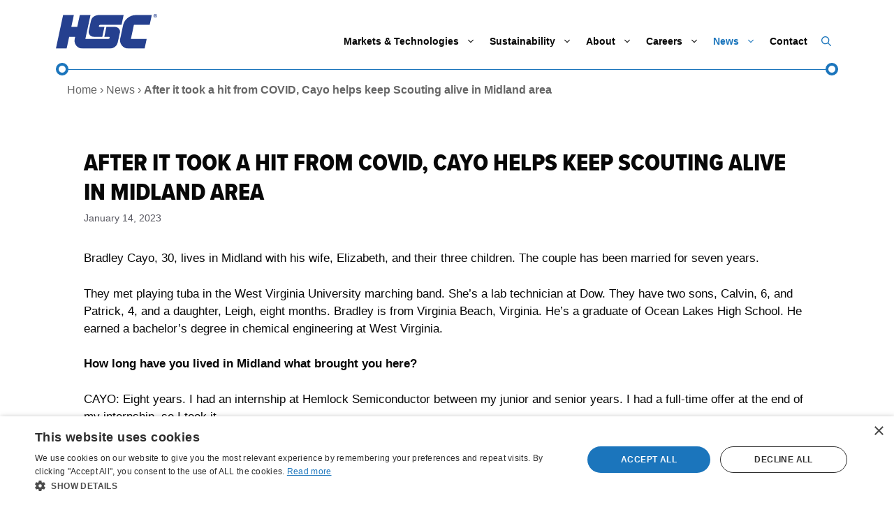

--- FILE ---
content_type: text/html; charset=UTF-8
request_url: https://www.hscpoly.com/after-it-took-a-hit-from-covid-cayo-helps-keep-scouting-alive-in-midland-area/
body_size: 17083
content:
<!DOCTYPE html>
<html lang="en-US">
<head>
	<meta charset="UTF-8">
	<meta name='robots' content='index, follow, max-image-preview:large, max-snippet:-1, max-video-preview:-1' />
	<style>img:is([sizes="auto" i], [sizes^="auto," i]) { contain-intrinsic-size: 3000px 1500px }</style>
	<meta name="viewport" content="width=device-width, initial-scale=1">
	<!-- This site is optimized with the Yoast SEO plugin v26.4 - https://yoast.com/wordpress/plugins/seo/ -->
	<title>After it took a hit from COVID, Cayo helps keep Scouting alive in Midland area - Hemlock Semiconductor</title>
	<link rel="canonical" href="https://www.hscpoly.com/after-it-took-a-hit-from-covid-cayo-helps-keep-scouting-alive-in-midland-area/" />
	<meta property="og:locale" content="en_US" />
	<meta property="og:type" content="article" />
	<meta property="og:title" content="After it took a hit from COVID, Cayo helps keep Scouting alive in Midland area - Hemlock Semiconductor" />
	<meta property="og:description" content="Bradley Cayo, 30, lives in Midland with his wife, Elizabeth, and their three children. The couple has been married for seven years. They met playing tuba in the West Virginia University marching band. She’s a lab technician at Dow. They have two sons, Calvin, 6, and Patrick, 4, and a daughter, Leigh, eight months. Bradley ... Read full story" />
	<meta property="og:url" content="https://www.hscpoly.com/after-it-took-a-hit-from-covid-cayo-helps-keep-scouting-alive-in-midland-area/" />
	<meta property="og:site_name" content="Hemlock Semiconductor" />
	<meta property="article:published_time" content="2023-01-14T18:03:57+00:00" />
	<meta property="article:modified_time" content="2025-09-02T19:41:42+00:00" />
	<meta property="og:image" content="https://www.hscpoly.com/wp-content/uploads/2022/05/hero-solar2.jpg" />
	<meta property="og:image:width" content="1200" />
	<meta property="og:image:height" content="1128" />
	<meta property="og:image:type" content="image/jpeg" />
	<meta name="author" content="Madison Wertz" />
	<meta name="twitter:card" content="summary_large_image" />
	<meta name="twitter:label1" content="Written by" />
	<meta name="twitter:data1" content="Madison Wertz" />
	<meta name="twitter:label2" content="Est. reading time" />
	<meta name="twitter:data2" content="2 minutes" />
	<script type="application/ld+json" class="yoast-schema-graph">{"@context":"https://schema.org","@graph":[{"@type":"Article","@id":"https://www.hscpoly.com/after-it-took-a-hit-from-covid-cayo-helps-keep-scouting-alive-in-midland-area/#article","isPartOf":{"@id":"https://www.hscpoly.com/after-it-took-a-hit-from-covid-cayo-helps-keep-scouting-alive-in-midland-area/"},"author":{"name":"Madison Wertz","@id":"https://www.hscpoly.com/#/schema/person/2413419289a0f88e2c3f3c8ea937fadb"},"headline":"After it took a hit from COVID, Cayo helps keep Scouting alive in Midland area","datePublished":"2023-01-14T18:03:57+00:00","dateModified":"2025-09-02T19:41:42+00:00","mainEntityOfPage":{"@id":"https://www.hscpoly.com/after-it-took-a-hit-from-covid-cayo-helps-keep-scouting-alive-in-midland-area/"},"wordCount":433,"publisher":{"@id":"https://www.hscpoly.com/#organization"},"articleSection":["HSC in the News"],"inLanguage":"en-US"},{"@type":"WebPage","@id":"https://www.hscpoly.com/after-it-took-a-hit-from-covid-cayo-helps-keep-scouting-alive-in-midland-area/","url":"https://www.hscpoly.com/after-it-took-a-hit-from-covid-cayo-helps-keep-scouting-alive-in-midland-area/","name":"After it took a hit from COVID, Cayo helps keep Scouting alive in Midland area - Hemlock Semiconductor","isPartOf":{"@id":"https://www.hscpoly.com/#website"},"datePublished":"2023-01-14T18:03:57+00:00","dateModified":"2025-09-02T19:41:42+00:00","breadcrumb":{"@id":"https://www.hscpoly.com/after-it-took-a-hit-from-covid-cayo-helps-keep-scouting-alive-in-midland-area/#breadcrumb"},"inLanguage":"en-US","potentialAction":[{"@type":"ReadAction","target":["https://www.hscpoly.com/after-it-took-a-hit-from-covid-cayo-helps-keep-scouting-alive-in-midland-area/"]}]},{"@type":"BreadcrumbList","@id":"https://www.hscpoly.com/after-it-took-a-hit-from-covid-cayo-helps-keep-scouting-alive-in-midland-area/#breadcrumb","itemListElement":[{"@type":"ListItem","position":1,"name":"Home","item":"https://www.hscpoly.com/"},{"@type":"ListItem","position":2,"name":"News","item":"https://www.hscpoly.com/news/"},{"@type":"ListItem","position":3,"name":"After it took a hit from COVID, Cayo helps keep Scouting alive in Midland area"}]},{"@type":"WebSite","@id":"https://www.hscpoly.com/#website","url":"https://www.hscpoly.com/","name":"Hemlock Semiconductor","description":"","publisher":{"@id":"https://www.hscpoly.com/#organization"},"potentialAction":[{"@type":"SearchAction","target":{"@type":"EntryPoint","urlTemplate":"https://www.hscpoly.com/?s={search_term_string}"},"query-input":{"@type":"PropertyValueSpecification","valueRequired":true,"valueName":"search_term_string"}}],"inLanguage":"en-US"},{"@type":"Organization","@id":"https://www.hscpoly.com/#organization","name":"Hemlock Semiconductor","url":"https://www.hscpoly.com/","logo":{"@type":"ImageObject","inLanguage":"en-US","@id":"https://www.hscpoly.com/#/schema/logo/image/","url":"https://www.hscpoly.com//wp-content/uploads/2022/04/hemlock-semiconductor-logo.svg","contentUrl":"https://www.hscpoly.com//wp-content/uploads/2022/04/hemlock-semiconductor-logo.svg","width":"1024","height":"1024","caption":"Hemlock Semiconductor"},"image":{"@id":"https://www.hscpoly.com/#/schema/logo/image/"}},{"@type":"Person","@id":"https://www.hscpoly.com/#/schema/person/2413419289a0f88e2c3f3c8ea937fadb","name":"Madison Wertz","image":{"@type":"ImageObject","inLanguage":"en-US","@id":"https://www.hscpoly.com/#/schema/person/image/","url":"https://secure.gravatar.com/avatar/1132d30569cbb0db9531e66d88b7df99a891ffdc99f362d98af9a18ac5506b1f?s=96&d=mm&r=g","contentUrl":"https://secure.gravatar.com/avatar/1132d30569cbb0db9531e66d88b7df99a891ffdc99f362d98af9a18ac5506b1f?s=96&d=mm&r=g","caption":"Madison Wertz"},"url":"https://www.hscpoly.com/author/mwertz/"}]}</script>
	<!-- / Yoast SEO plugin. -->


<link rel="alternate" type="application/rss+xml" title="Hemlock Semiconductor &raquo; Feed" href="https://www.hscpoly.com/feed/" />
<link rel="alternate" type="application/rss+xml" title="Hemlock Semiconductor &raquo; Comments Feed" href="https://www.hscpoly.com/comments/feed/" />
<link rel="preconnect" href="https://www.google-analytics.com">
<link rel="preconnect" href="https://analytics.google.com">
<link rel="preconnect" href="https://px.adentifi.com">
<link rel="preconnect" href="https://td.doubleclick.net">
<link rel="preconnect" href="https://use.typekit.net">
<link rel="preconnect" href="https://www.googletagmanager.com"><link rel='stylesheet' id='wp-block-library-css' href='https://www.hscpoly.com/wp-includes/css/dist/block-library/style.min.css?ver=6.8.3' media='all' />
<style id='classic-theme-styles-inline-css'>
/*! This file is auto-generated */
.wp-block-button__link{color:#fff;background-color:#32373c;border-radius:9999px;box-shadow:none;text-decoration:none;padding:calc(.667em + 2px) calc(1.333em + 2px);font-size:1.125em}.wp-block-file__button{background:#32373c;color:#fff;text-decoration:none}
</style>
<link rel='stylesheet' id='wp-components-css' href='https://www.hscpoly.com/wp-includes/css/dist/components/style.min.css?ver=6.8.3' media='all' />
<link rel='stylesheet' id='wp-preferences-css' href='https://www.hscpoly.com/wp-includes/css/dist/preferences/style.min.css?ver=6.8.3' media='all' />
<link rel='stylesheet' id='wp-block-editor-css' href='https://www.hscpoly.com/wp-includes/css/dist/block-editor/style.min.css?ver=6.8.3' media='all' />
<link rel='stylesheet' id='wp-reusable-blocks-css' href='https://www.hscpoly.com/wp-includes/css/dist/reusable-blocks/style.min.css?ver=6.8.3' media='all' />
<link rel='stylesheet' id='wp-patterns-css' href='https://www.hscpoly.com/wp-includes/css/dist/patterns/style.min.css?ver=6.8.3' media='all' />
<link rel='stylesheet' id='wp-editor-css' href='https://www.hscpoly.com/wp-includes/css/dist/editor/style.min.css?ver=6.8.3' media='all' />
<link rel='stylesheet' id='bynder_block-cgb-style-css-css' href='https://www.hscpoly.com/wp-content/plugins/Bynder-Wordpress-Plugin/build/style-index.css' media='all' />
<style id='global-styles-inline-css'>
:root{--wp--preset--aspect-ratio--square: 1;--wp--preset--aspect-ratio--4-3: 4/3;--wp--preset--aspect-ratio--3-4: 3/4;--wp--preset--aspect-ratio--3-2: 3/2;--wp--preset--aspect-ratio--2-3: 2/3;--wp--preset--aspect-ratio--16-9: 16/9;--wp--preset--aspect-ratio--9-16: 9/16;--wp--preset--color--black: #000000;--wp--preset--color--cyan-bluish-gray: #abb8c3;--wp--preset--color--white: #ffffff;--wp--preset--color--pale-pink: #f78da7;--wp--preset--color--vivid-red: #cf2e2e;--wp--preset--color--luminous-vivid-orange: #ff6900;--wp--preset--color--luminous-vivid-amber: #fcb900;--wp--preset--color--light-green-cyan: #7bdcb5;--wp--preset--color--vivid-green-cyan: #00d084;--wp--preset--color--pale-cyan-blue: #8ed1fc;--wp--preset--color--vivid-cyan-blue: #0693e3;--wp--preset--color--vivid-purple: #9b51e0;--wp--preset--color--contrast: var(--contrast);--wp--preset--color--contrast-2: var(--contrast-2);--wp--preset--color--contrast-3: var(--contrast-3);--wp--preset--color--base: var(--base);--wp--preset--color--base-2: var(--base-2);--wp--preset--color--base-3: var(--base-3);--wp--preset--color--accent: var(--accent);--wp--preset--color--global-color-8: var(--global-color-8);--wp--preset--color--global-color-9: var(--global-color-9);--wp--preset--color--global-color-10: var(--global-color-10);--wp--preset--color--global-color-11: var(--global-color-11);--wp--preset--color--global-color-12: var(--global-color-12);--wp--preset--color--global-color-13: var(--global-color-13);--wp--preset--color--global-color-14: var(--global-color-14);--wp--preset--color--global-color-15: var(--global-color-15);--wp--preset--color--global-color-16: var(--global-color-16);--wp--preset--color--global-color-17: var(--global-color-17);--wp--preset--color--global-color-18: var(--global-color-18);--wp--preset--gradient--vivid-cyan-blue-to-vivid-purple: linear-gradient(135deg,rgba(6,147,227,1) 0%,rgb(155,81,224) 100%);--wp--preset--gradient--light-green-cyan-to-vivid-green-cyan: linear-gradient(135deg,rgb(122,220,180) 0%,rgb(0,208,130) 100%);--wp--preset--gradient--luminous-vivid-amber-to-luminous-vivid-orange: linear-gradient(135deg,rgba(252,185,0,1) 0%,rgba(255,105,0,1) 100%);--wp--preset--gradient--luminous-vivid-orange-to-vivid-red: linear-gradient(135deg,rgba(255,105,0,1) 0%,rgb(207,46,46) 100%);--wp--preset--gradient--very-light-gray-to-cyan-bluish-gray: linear-gradient(135deg,rgb(238,238,238) 0%,rgb(169,184,195) 100%);--wp--preset--gradient--cool-to-warm-spectrum: linear-gradient(135deg,rgb(74,234,220) 0%,rgb(151,120,209) 20%,rgb(207,42,186) 40%,rgb(238,44,130) 60%,rgb(251,105,98) 80%,rgb(254,248,76) 100%);--wp--preset--gradient--blush-light-purple: linear-gradient(135deg,rgb(255,206,236) 0%,rgb(152,150,240) 100%);--wp--preset--gradient--blush-bordeaux: linear-gradient(135deg,rgb(254,205,165) 0%,rgb(254,45,45) 50%,rgb(107,0,62) 100%);--wp--preset--gradient--luminous-dusk: linear-gradient(135deg,rgb(255,203,112) 0%,rgb(199,81,192) 50%,rgb(65,88,208) 100%);--wp--preset--gradient--pale-ocean: linear-gradient(135deg,rgb(255,245,203) 0%,rgb(182,227,212) 50%,rgb(51,167,181) 100%);--wp--preset--gradient--electric-grass: linear-gradient(135deg,rgb(202,248,128) 0%,rgb(113,206,126) 100%);--wp--preset--gradient--midnight: linear-gradient(135deg,rgb(2,3,129) 0%,rgb(40,116,252) 100%);--wp--preset--font-size--small: 13px;--wp--preset--font-size--medium: 20px;--wp--preset--font-size--large: 36px;--wp--preset--font-size--x-large: 42px;--wp--preset--spacing--20: 0.44rem;--wp--preset--spacing--30: 0.67rem;--wp--preset--spacing--40: 1rem;--wp--preset--spacing--50: 1.5rem;--wp--preset--spacing--60: 2.25rem;--wp--preset--spacing--70: 3.38rem;--wp--preset--spacing--80: 5.06rem;--wp--preset--shadow--natural: 6px 6px 9px rgba(0, 0, 0, 0.2);--wp--preset--shadow--deep: 12px 12px 50px rgba(0, 0, 0, 0.4);--wp--preset--shadow--sharp: 6px 6px 0px rgba(0, 0, 0, 0.2);--wp--preset--shadow--outlined: 6px 6px 0px -3px rgba(255, 255, 255, 1), 6px 6px rgba(0, 0, 0, 1);--wp--preset--shadow--crisp: 6px 6px 0px rgba(0, 0, 0, 1);}:where(.is-layout-flex){gap: 0.5em;}:where(.is-layout-grid){gap: 0.5em;}body .is-layout-flex{display: flex;}.is-layout-flex{flex-wrap: wrap;align-items: center;}.is-layout-flex > :is(*, div){margin: 0;}body .is-layout-grid{display: grid;}.is-layout-grid > :is(*, div){margin: 0;}:where(.wp-block-columns.is-layout-flex){gap: 2em;}:where(.wp-block-columns.is-layout-grid){gap: 2em;}:where(.wp-block-post-template.is-layout-flex){gap: 1.25em;}:where(.wp-block-post-template.is-layout-grid){gap: 1.25em;}.has-black-color{color: var(--wp--preset--color--black) !important;}.has-cyan-bluish-gray-color{color: var(--wp--preset--color--cyan-bluish-gray) !important;}.has-white-color{color: var(--wp--preset--color--white) !important;}.has-pale-pink-color{color: var(--wp--preset--color--pale-pink) !important;}.has-vivid-red-color{color: var(--wp--preset--color--vivid-red) !important;}.has-luminous-vivid-orange-color{color: var(--wp--preset--color--luminous-vivid-orange) !important;}.has-luminous-vivid-amber-color{color: var(--wp--preset--color--luminous-vivid-amber) !important;}.has-light-green-cyan-color{color: var(--wp--preset--color--light-green-cyan) !important;}.has-vivid-green-cyan-color{color: var(--wp--preset--color--vivid-green-cyan) !important;}.has-pale-cyan-blue-color{color: var(--wp--preset--color--pale-cyan-blue) !important;}.has-vivid-cyan-blue-color{color: var(--wp--preset--color--vivid-cyan-blue) !important;}.has-vivid-purple-color{color: var(--wp--preset--color--vivid-purple) !important;}.has-black-background-color{background-color: var(--wp--preset--color--black) !important;}.has-cyan-bluish-gray-background-color{background-color: var(--wp--preset--color--cyan-bluish-gray) !important;}.has-white-background-color{background-color: var(--wp--preset--color--white) !important;}.has-pale-pink-background-color{background-color: var(--wp--preset--color--pale-pink) !important;}.has-vivid-red-background-color{background-color: var(--wp--preset--color--vivid-red) !important;}.has-luminous-vivid-orange-background-color{background-color: var(--wp--preset--color--luminous-vivid-orange) !important;}.has-luminous-vivid-amber-background-color{background-color: var(--wp--preset--color--luminous-vivid-amber) !important;}.has-light-green-cyan-background-color{background-color: var(--wp--preset--color--light-green-cyan) !important;}.has-vivid-green-cyan-background-color{background-color: var(--wp--preset--color--vivid-green-cyan) !important;}.has-pale-cyan-blue-background-color{background-color: var(--wp--preset--color--pale-cyan-blue) !important;}.has-vivid-cyan-blue-background-color{background-color: var(--wp--preset--color--vivid-cyan-blue) !important;}.has-vivid-purple-background-color{background-color: var(--wp--preset--color--vivid-purple) !important;}.has-black-border-color{border-color: var(--wp--preset--color--black) !important;}.has-cyan-bluish-gray-border-color{border-color: var(--wp--preset--color--cyan-bluish-gray) !important;}.has-white-border-color{border-color: var(--wp--preset--color--white) !important;}.has-pale-pink-border-color{border-color: var(--wp--preset--color--pale-pink) !important;}.has-vivid-red-border-color{border-color: var(--wp--preset--color--vivid-red) !important;}.has-luminous-vivid-orange-border-color{border-color: var(--wp--preset--color--luminous-vivid-orange) !important;}.has-luminous-vivid-amber-border-color{border-color: var(--wp--preset--color--luminous-vivid-amber) !important;}.has-light-green-cyan-border-color{border-color: var(--wp--preset--color--light-green-cyan) !important;}.has-vivid-green-cyan-border-color{border-color: var(--wp--preset--color--vivid-green-cyan) !important;}.has-pale-cyan-blue-border-color{border-color: var(--wp--preset--color--pale-cyan-blue) !important;}.has-vivid-cyan-blue-border-color{border-color: var(--wp--preset--color--vivid-cyan-blue) !important;}.has-vivid-purple-border-color{border-color: var(--wp--preset--color--vivid-purple) !important;}.has-vivid-cyan-blue-to-vivid-purple-gradient-background{background: var(--wp--preset--gradient--vivid-cyan-blue-to-vivid-purple) !important;}.has-light-green-cyan-to-vivid-green-cyan-gradient-background{background: var(--wp--preset--gradient--light-green-cyan-to-vivid-green-cyan) !important;}.has-luminous-vivid-amber-to-luminous-vivid-orange-gradient-background{background: var(--wp--preset--gradient--luminous-vivid-amber-to-luminous-vivid-orange) !important;}.has-luminous-vivid-orange-to-vivid-red-gradient-background{background: var(--wp--preset--gradient--luminous-vivid-orange-to-vivid-red) !important;}.has-very-light-gray-to-cyan-bluish-gray-gradient-background{background: var(--wp--preset--gradient--very-light-gray-to-cyan-bluish-gray) !important;}.has-cool-to-warm-spectrum-gradient-background{background: var(--wp--preset--gradient--cool-to-warm-spectrum) !important;}.has-blush-light-purple-gradient-background{background: var(--wp--preset--gradient--blush-light-purple) !important;}.has-blush-bordeaux-gradient-background{background: var(--wp--preset--gradient--blush-bordeaux) !important;}.has-luminous-dusk-gradient-background{background: var(--wp--preset--gradient--luminous-dusk) !important;}.has-pale-ocean-gradient-background{background: var(--wp--preset--gradient--pale-ocean) !important;}.has-electric-grass-gradient-background{background: var(--wp--preset--gradient--electric-grass) !important;}.has-midnight-gradient-background{background: var(--wp--preset--gradient--midnight) !important;}.has-small-font-size{font-size: var(--wp--preset--font-size--small) !important;}.has-medium-font-size{font-size: var(--wp--preset--font-size--medium) !important;}.has-large-font-size{font-size: var(--wp--preset--font-size--large) !important;}.has-x-large-font-size{font-size: var(--wp--preset--font-size--x-large) !important;}
:where(.wp-block-post-template.is-layout-flex){gap: 1.25em;}:where(.wp-block-post-template.is-layout-grid){gap: 1.25em;}
:where(.wp-block-columns.is-layout-flex){gap: 2em;}:where(.wp-block-columns.is-layout-grid){gap: 2em;}
:root :where(.wp-block-pullquote){font-size: 1.5em;line-height: 1.6;}
</style>
<link rel='stylesheet' id='pb-accordion-blocks-style-css' href='https://www.hscpoly.com/wp-content/plugins/accordion-blocks/build/index.css?ver=1.5.0' media='all' />
<link rel='stylesheet' id='sal-css' href='https://www.hscpoly.com/wp-content/themes/generatepress_child/sal/sal.css?ver=6.8.3' media='all' />
<link rel='stylesheet' id='generate-style-css' href='https://www.hscpoly.com/wp-content/themes/generatepress/assets/css/main.min.css?ver=3.6.0' media='all' />
<style id='generate-style-inline-css'>
body{background-color:var(--base-3);color:var(--contrast);}a{color:#23408f;}a{text-decoration:underline;}.entry-title a, .site-branding a, a.button, .wp-block-button__link, .main-navigation a{text-decoration:none;}a:hover, a:focus, a:active{color:var(--contrast);}.wp-block-group__inner-container{max-width:1200px;margin-left:auto;margin-right:auto;}.site-header .header-image{width:145px;}:root{--contrast:#080808;--contrast-2:#575760;--contrast-3:#b2b2be;--base:#f0f0f0;--base-2:#f7f8f9;--base-3:#ffffff;--accent:#1b75bc;--global-color-8:#25408F;--global-color-9:#1B75BC;--global-color-10:#50C4DE;--global-color-11:#92E683;--global-color-12:#7239C7;--global-color-13:#FF8F72;--global-color-14:#008387;--global-color-15:#1A45D7;--global-color-16:#E8E8EA;--global-color-17:#1E1D21;--global-color-18:#FDFDFF;}:root .has-contrast-color{color:var(--contrast);}:root .has-contrast-background-color{background-color:var(--contrast);}:root .has-contrast-2-color{color:var(--contrast-2);}:root .has-contrast-2-background-color{background-color:var(--contrast-2);}:root .has-contrast-3-color{color:var(--contrast-3);}:root .has-contrast-3-background-color{background-color:var(--contrast-3);}:root .has-base-color{color:var(--base);}:root .has-base-background-color{background-color:var(--base);}:root .has-base-2-color{color:var(--base-2);}:root .has-base-2-background-color{background-color:var(--base-2);}:root .has-base-3-color{color:var(--base-3);}:root .has-base-3-background-color{background-color:var(--base-3);}:root .has-accent-color{color:var(--accent);}:root .has-accent-background-color{background-color:var(--accent);}:root .has-global-color-8-color{color:var(--global-color-8);}:root .has-global-color-8-background-color{background-color:var(--global-color-8);}:root .has-global-color-9-color{color:var(--global-color-9);}:root .has-global-color-9-background-color{background-color:var(--global-color-9);}:root .has-global-color-10-color{color:var(--global-color-10);}:root .has-global-color-10-background-color{background-color:var(--global-color-10);}:root .has-global-color-11-color{color:var(--global-color-11);}:root .has-global-color-11-background-color{background-color:var(--global-color-11);}:root .has-global-color-12-color{color:var(--global-color-12);}:root .has-global-color-12-background-color{background-color:var(--global-color-12);}:root .has-global-color-13-color{color:var(--global-color-13);}:root .has-global-color-13-background-color{background-color:var(--global-color-13);}:root .has-global-color-14-color{color:var(--global-color-14);}:root .has-global-color-14-background-color{background-color:var(--global-color-14);}:root .has-global-color-15-color{color:var(--global-color-15);}:root .has-global-color-15-background-color{background-color:var(--global-color-15);}:root .has-global-color-16-color{color:var(--global-color-16);}:root .has-global-color-16-background-color{background-color:var(--global-color-16);}:root .has-global-color-17-color{color:var(--global-color-17);}:root .has-global-color-17-background-color{background-color:var(--global-color-17);}:root .has-global-color-18-color{color:var(--global-color-18);}:root .has-global-color-18-background-color{background-color:var(--global-color-18);}.gp-modal:not(.gp-modal--open):not(.gp-modal--transition){display:none;}.gp-modal--transition:not(.gp-modal--open){pointer-events:none;}.gp-modal-overlay:not(.gp-modal-overlay--open):not(.gp-modal--transition){display:none;}.gp-modal__overlay{display:none;position:fixed;top:0;left:0;right:0;bottom:0;background:rgba(0,0,0,0.2);display:flex;justify-content:center;align-items:center;z-index:10000;backdrop-filter:blur(3px);transition:opacity 500ms ease;opacity:0;}.gp-modal--open:not(.gp-modal--transition) .gp-modal__overlay{opacity:1;}.gp-modal__container{max-width:100%;max-height:100vh;transform:scale(0.9);transition:transform 500ms ease;padding:0 10px;}.gp-modal--open:not(.gp-modal--transition) .gp-modal__container{transform:scale(1);}.search-modal-fields{display:flex;}.gp-search-modal .gp-modal__overlay{align-items:flex-start;padding-top:25vh;background:var(--gp-search-modal-overlay-bg-color);}.search-modal-form{width:500px;max-width:100%;background-color:var(--gp-search-modal-bg-color);color:var(--gp-search-modal-text-color);}.search-modal-form .search-field, .search-modal-form .search-field:focus{width:100%;height:60px;background-color:transparent;border:0;appearance:none;color:currentColor;}.search-modal-fields button, .search-modal-fields button:active, .search-modal-fields button:focus, .search-modal-fields button:hover{background-color:transparent;border:0;color:currentColor;width:60px;}h1{font-family:Proxima Nova Condensed;font-weight:800;text-transform:uppercase;font-size:35px;}body, button, input, select, textarea{font-family:Arial;}body{line-height:1.5;}.main-navigation a, .main-navigation .menu-toggle, .main-navigation .menu-bar-items{font-weight:600;font-size:14px;}@media (max-width:768px){.main-navigation a, .main-navigation .menu-toggle, .main-navigation .menu-bar-items{font-size:17px;}}h2{font-family:Proxima Nova Condensed;font-weight:800;text-transform:uppercase;}@media (max-width:768px){.main-navigation .menu-toggle{font-size:25px;}}.main-navigation .main-nav ul ul li a{font-weight:400;}@media (max-width:768px){.main-navigation .main-nav ul ul li a{font-size:15px;}}button:not(.menu-toggle),html input[type="button"],input[type="reset"],input[type="submit"],.button,.wp-block-button .wp-block-button__link{font-weight:600;text-transform:uppercase;font-size:20px;}@media (max-width:768px){button:not(.menu-toggle),html input[type="button"],input[type="reset"],input[type="submit"],.button,.wp-block-button .wp-block-button__link{font-size:17px;}}h3{font-family:Proxima Nova Condensed;font-weight:800;font-size:28px;}h2.entry-title{font-family:Arial;font-weight:500;font-size:30px;}.top-bar{background-color:#636363;color:#ffffff;}.top-bar a{color:#ffffff;}.top-bar a:hover{color:#303030;}.site-header{background-color:var(--base-3);}.main-title a,.main-title a:hover{color:var(--contrast);}.site-description{color:var(--contrast-2);}.main-navigation .main-nav ul li a, .main-navigation .menu-toggle, .main-navigation .menu-bar-items{color:var(--contrast);}.main-navigation .main-nav ul li:not([class*="current-menu-"]):hover > a, .main-navigation .main-nav ul li:not([class*="current-menu-"]):focus > a, .main-navigation .main-nav ul li.sfHover:not([class*="current-menu-"]) > a, .main-navigation .menu-bar-item:hover > a, .main-navigation .menu-bar-item.sfHover > a{color:var(--accent);}button.menu-toggle:hover,button.menu-toggle:focus{color:var(--contrast);}.main-navigation .main-nav ul li[class*="current-menu-"] > a{color:var(--accent);}.navigation-search input[type="search"],.navigation-search input[type="search"]:active, .navigation-search input[type="search"]:focus, .main-navigation .main-nav ul li.search-item.active > a, .main-navigation .menu-bar-items .search-item.active > a{color:var(--contrast);}.main-navigation ul ul{background-color:#1b75bc;}.main-navigation .main-nav ul ul li a{color:var(--base-3);}.main-navigation .main-nav ul ul li:not([class*="current-menu-"]):hover > a,.main-navigation .main-nav ul ul li:not([class*="current-menu-"]):focus > a, .main-navigation .main-nav ul ul li.sfHover:not([class*="current-menu-"]) > a{color:var(--base-3);background-color:#3b88c5;}.main-navigation .main-nav ul ul li[class*="current-menu-"] > a{color:var(--base-3);background-color:#3b88c5;}.separate-containers .inside-article, .separate-containers .comments-area, .separate-containers .page-header, .one-container .container, .separate-containers .paging-navigation, .inside-page-header{background-color:var(--base-3);}.entry-title a{color:#23408f;}.entry-title a:hover{color:var(--contrast);}.entry-meta{color:var(--contrast-2);}h1{color:var(--contrast);}h3{color:var(--contrast);}.sidebar .widget{background-color:var(--base-3);}.footer-widgets{background-color:var(--base-3);}.site-info{color:var(--base-3);background-color:#25408f;}.site-info a{color:#05dbf2;}input[type="text"],input[type="email"],input[type="url"],input[type="password"],input[type="search"],input[type="tel"],input[type="number"],textarea,select{color:var(--contrast);background-color:var(--base-2);border-color:var(--base);}input[type="text"]:focus,input[type="email"]:focus,input[type="url"]:focus,input[type="password"]:focus,input[type="search"]:focus,input[type="tel"]:focus,input[type="number"]:focus,textarea:focus,select:focus{color:var(--contrast);background-color:var(--base-2);border-color:var(--contrast-3);}button,html input[type="button"],input[type="reset"],input[type="submit"],a.button,a.wp-block-button__link:not(.has-background){color:#ffffff;background-color:#1b75bc;}button:hover,html input[type="button"]:hover,input[type="reset"]:hover,input[type="submit"]:hover,a.button:hover,button:focus,html input[type="button"]:focus,input[type="reset"]:focus,input[type="submit"]:focus,a.button:focus,a.wp-block-button__link:not(.has-background):active,a.wp-block-button__link:not(.has-background):focus,a.wp-block-button__link:not(.has-background):hover{color:#ffffff;background-color:#814bc6;}a.generate-back-to-top{background-color:rgba( 0,0,0,0.4 );color:#ffffff;}a.generate-back-to-top:hover,a.generate-back-to-top:focus{background-color:rgba( 0,0,0,0.6 );color:#ffffff;}:root{--gp-search-modal-bg-color:var(--base-3);--gp-search-modal-text-color:var(--contrast);--gp-search-modal-overlay-bg-color:rgba(0,0,0,0.2);}@media (max-width: 955px){.main-navigation .menu-bar-item:hover > a, .main-navigation .menu-bar-item.sfHover > a{background:none;color:var(--contrast);}}.nav-below-header .main-navigation .inside-navigation.grid-container, .nav-above-header .main-navigation .inside-navigation.grid-container{padding:0px 30px 0px 30px;}.separate-containers .inside-article, .separate-containers .comments-area, .separate-containers .page-header, .separate-containers .paging-navigation, .one-container .site-content, .inside-page-header{padding:10px 80px 40px 80px;}.site-main .wp-block-group__inner-container{padding:10px 80px 40px 80px;}.separate-containers .paging-navigation{padding-top:20px;padding-bottom:20px;}.entry-content .alignwide, body:not(.no-sidebar) .entry-content .alignfull{margin-left:-80px;width:calc(100% + 160px);max-width:calc(100% + 160px);}.one-container.right-sidebar .site-main,.one-container.both-right .site-main{margin-right:80px;}.one-container.left-sidebar .site-main,.one-container.both-left .site-main{margin-left:80px;}.one-container.both-sidebars .site-main{margin:0px 80px 0px 80px;}.main-navigation .main-nav ul li a,.menu-toggle,.main-navigation .menu-bar-item > a{padding-left:10px;padding-right:10px;}.main-navigation .main-nav ul ul li a{padding:10px;}.rtl .menu-item-has-children .dropdown-menu-toggle{padding-left:10px;}.menu-item-has-children .dropdown-menu-toggle{padding-right:10px;}.rtl .main-navigation .main-nav ul li.menu-item-has-children > a{padding-right:10px;}.footer-widgets-container{padding:60px 40px 0px 40px;}@media (max-width:768px){.separate-containers .inside-article, .separate-containers .comments-area, .separate-containers .page-header, .separate-containers .paging-navigation, .one-container .site-content, .inside-page-header{padding:30px;}.site-main .wp-block-group__inner-container{padding:30px;}.inside-top-bar{padding-right:30px;padding-left:30px;}.inside-header{padding-right:30px;padding-left:30px;}.widget-area .widget{padding-top:30px;padding-right:30px;padding-bottom:30px;padding-left:30px;}.footer-widgets-container{padding-top:30px;padding-right:30px;padding-bottom:30px;padding-left:30px;}.inside-site-info{padding-right:30px;padding-left:30px;}.entry-content .alignwide, body:not(.no-sidebar) .entry-content .alignfull{margin-left:-30px;width:calc(100% + 60px);max-width:calc(100% + 60px);}.one-container .site-main .paging-navigation{margin-bottom:20px;}}/* End cached CSS */.is-right-sidebar{width:30%;}.is-left-sidebar{width:30%;}.site-content .content-area{width:100%;}@media (max-width: 955px){.main-navigation .menu-toggle,.sidebar-nav-mobile:not(#sticky-placeholder){display:block;}.main-navigation ul,.gen-sidebar-nav,.main-navigation:not(.slideout-navigation):not(.toggled) .main-nav > ul,.has-inline-mobile-toggle #site-navigation .inside-navigation > *:not(.navigation-search):not(.main-nav){display:none;}.nav-align-right .inside-navigation,.nav-align-center .inside-navigation{justify-content:space-between;}.has-inline-mobile-toggle .mobile-menu-control-wrapper{display:flex;flex-wrap:wrap;}.has-inline-mobile-toggle .inside-header{flex-direction:row;text-align:left;flex-wrap:wrap;}.has-inline-mobile-toggle .header-widget,.has-inline-mobile-toggle #site-navigation{flex-basis:100%;}.nav-float-left .has-inline-mobile-toggle #site-navigation{order:10;}}
.dynamic-author-image-rounded{border-radius:100%;}.dynamic-featured-image, .dynamic-author-image{vertical-align:middle;}.one-container.blog .dynamic-content-template:not(:last-child), .one-container.archive .dynamic-content-template:not(:last-child){padding-bottom:0px;}.dynamic-entry-excerpt > p:last-child{margin-bottom:0px;}
.main-navigation.slideout-navigation .main-nav > ul > li > a{line-height:40px;}
</style>
<link rel='stylesheet' id='generate-child-css' href='https://www.hscpoly.com/wp-content/themes/generatepress_child/style.css?ver=1756926372' media='all' />
<style id='generateblocks-global-inline-css'>
.button{background-color:var(--global-color-9);color:var(--base-3);display:inline-flex;font-size:20px;border-radius:20px;padding:6px 30px}.button:is(:hover,:focus){color:var(--base-3);background-color:var(--global-color-12)}
</style>
<style id='generateblocks-inline-css'>
.gb-accordion__item:not(.gb-accordion__item-open) > .gb-button .gb-accordion__icon-open{display:none;}.gb-accordion__item.gb-accordion__item-open > .gb-button .gb-accordion__icon{display:none;}.gb-button-1c312e2b{display:inline-flex;font-size:20px;font-weight:600;text-transform:uppercase;padding:6px 30px 4px;border-radius:20px;background-color:#05dbf2;color:#25408f;text-decoration:none;}.gb-button-1c312e2b:hover, .gb-button-1c312e2b:active, .gb-button-1c312e2b:focus{background-color:#814bc6;color:#ffffff;}.gb-button-9f008a20{display:inline-flex;font-size:20px;font-weight:600;text-transform:uppercase;padding:6px 30px 4px;border-radius:20px;background-color:#1b75bc;color:#ffffff;text-decoration:none;}.gb-button-9f008a20:hover, .gb-button-9f008a20:active, .gb-button-9f008a20:focus{background-color:#814bc6;color:#ffffff;}.gb-button-wrapper .gb-button-small, .gb-button-wrapper .gb-button-small:visited{font-size:20px;font-weight:600;text-transform:uppercase;padding:6px 30px 4px;border-radius:20px;background-color:#1b75bc;color:#ffffff;text-decoration:none;display:inline-flex;align-items:center;justify-content:center;text-align:center;}.gb-button-wrapper .gb-button-small:hover, .gb-button-wrapper .gb-button-small:active, .gb-button-wrapper .gb-button-small:focus{background-color:#814bc6;color:#ffffff;}.gb-button-wrapper .gb-button-green, .gb-button-wrapper .gb-button-green:visited{font-size:20px;font-weight:600;text-transform:uppercase;padding:6px 30px 4px;border-radius:20px;background-color:#a5dd0a;color:var(--contrast);text-decoration:none;display:inline-flex;align-items:center;justify-content:center;text-align:center;}.gb-button-wrapper .gb-button-green:hover, .gb-button-wrapper .gb-button-green:active, .gb-button-wrapper .gb-button-green:focus{background-color:var(--base-3);color:var(--contrast);}.gb-button-wrapper .gb-button-blue, .gb-button-wrapper .gb-button-blue:visited{font-size:25px;font-weight:600;text-transform:uppercase;padding:6px 30px 4px;border-radius:20px;background-color:#1b75bc;color:#ffffff;text-decoration:none;display:inline-flex;align-items:center;justify-content:center;text-align:center;}.gb-button-wrapper .gb-button-blue:hover, .gb-button-wrapper .gb-button-blue:active, .gb-button-wrapper .gb-button-blue:focus{background-color:#814bc6;color:#ffffff;}.gb-button-wrapper a.gb-button-608cca53{text-decoration:none;}.gb-button-wrapper a.gb-button-1708bf25{text-decoration:none;}a.gb-button-d412f5d9{display:inline-flex;font-weight:600;text-transform:uppercase;text-align:center;padding:6px 30px 4px;border-radius:20px;background-color:#05dbf2;color:#25408f;text-decoration:none;}a.gb-button-d412f5d9:hover, a.gb-button-d412f5d9:active, a.gb-button-d412f5d9:focus{background-color:#814bc6;color:#ffffff;}.gb-button-wrapper{display:flex;flex-wrap:wrap;align-items:flex-start;justify-content:flex-start;clear:both;}h2.gb-headline-1d421b39{font-size:30px;}p.gb-headline-bc2211a0{font-size:20px;}h2.gb-headline-acd2bb0f{font-size:30px;}p.gb-headline-40f396c4{font-size:18px;line-height:1.6em;color:var(--base-3);}p.gb-headline-5cac3d9c{font-size:18px;line-height:1.6em;font-weight:400;margin-bottom:0px;}p.gb-headline-5cac3d9c a{color:#05dbf2;}p.gb-headline-10d3f52f{font-size:18px;line-height:1.6em;font-weight:400;margin-bottom:0px;}p.gb-headline-10d3f52f a{color:#05dbf2;}p.gb-headline-004bb7ed{font-size:18px;line-height:1.6em;font-weight:400;margin-bottom:0px;}p.gb-headline-004bb7ed a{color:#05dbf2;}p.gb-headline-02e4f928{font-size:18px;line-height:1.6em;font-weight:400;margin-bottom:0px;}p.gb-headline-02e4f928 a{color:#05dbf2;}p.gb-headline-a2a7d4e0{font-size:18px;line-height:1.6em;font-weight:400;margin-bottom:0px;}p.gb-headline-a2a7d4e0 a{color:#05dbf2;}p.gb-headline-703d8817{font-size:18px;line-height:1.6em;font-weight:400;margin-bottom:0px;}p.gb-headline-703d8817 a{color:#05dbf2;}div.gb-headline-3850a42b{display:flex;align-items:center;justify-content:center;text-align:center;padding-top:20px;margin-bottom:0px;}div.gb-headline-3850a42b .gb-icon{line-height:0;}div.gb-headline-3850a42b .gb-icon svg{width:2.3em;height:2.3em;fill:currentColor;}div.gb-headline-7710ce6d{display:flex;align-items:center;justify-content:center;column-gap:0.5em;text-align:center;padding-top:20px;margin-bottom:0px;}div.gb-headline-7710ce6d .gb-icon{line-height:0;}div.gb-headline-7710ce6d .gb-icon svg{width:2.3em;height:2.3em;fill:currentColor;}div.gb-headline-5862ee2f{display:flex;align-items:center;justify-content:center;text-align:center;padding-top:20px;margin-bottom:0px;}div.gb-headline-5862ee2f .gb-icon{line-height:0;}div.gb-headline-5862ee2f .gb-icon svg{width:2.3em;height:2.3em;fill:currentColor;}div.gb-headline-a7b1de6f{display:flex;align-items:center;justify-content:center;text-align:center;padding-top:20px;margin-bottom:0px;}div.gb-headline-a7b1de6f .gb-icon{line-height:0;}div.gb-headline-a7b1de6f .gb-icon svg{width:2.3em;height:2.3em;fill:currentColor;}.gb-container.gb-tabs__item:not(.gb-tabs__item-open){display:none;}.gb-container-eb6f30bc > .gb-inside-container{padding-bottom:60px;max-width:1200px;margin-left:auto;margin-right:auto;}.gb-grid-wrapper > .gb-grid-column-eb6f30bc > .gb-container{display:flex;flex-direction:column;height:100%;}.gb-container-b0012aae{max-width:519px;}.gb-container-143787bb{background-color:#25408f;}.gb-container-143787bb > .gb-inside-container{padding:40px;max-width:1200px;margin-left:auto;margin-right:auto;}.gb-grid-wrapper > .gb-grid-column-143787bb > .gb-container{display:flex;flex-direction:column;height:100%;}.gb-grid-wrapper > .gb-grid-column-73921b54{width:40%;}.gb-grid-wrapper > .gb-grid-column-73921b54 > .gb-container{display:flex;flex-direction:column;height:100%;}.gb-grid-wrapper > .gb-grid-column-6ce51efe{width:45%;}.gb-grid-wrapper > .gb-grid-column-6ce51efe > .gb-container{display:flex;flex-direction:column;height:100%;}.gb-grid-wrapper > .gb-grid-column-cb345a1a{width:15%;}.gb-grid-wrapper > .gb-grid-column-cb345a1a > .gb-container{display:flex;flex-direction:column;height:100%;}.gb-grid-wrapper > .gb-grid-column-634b3ea9{width:100%;}.gb-grid-wrapper > .gb-grid-column-634b3ea9 > .gb-container{display:flex;flex-direction:column;height:100%;}.gb-container-2bb88f7c{min-height:75px;margin-bottom:20px;border-radius:50%;background-color:#05dbf2;color:#25408f;max-width:75px;margin-left:auto;margin-right:auto;position:relative;}.gb-container-2bb88f7c > .gb-inside-container{max-width:75px;margin-left:auto;margin-right:auto;}.gb-grid-wrapper > .gb-grid-column-2bb88f7c > .gb-container{display:flex;flex-direction:column;height:100%;}.gb-container-2bb88f7c:hover{background-color:#814bc6;color:var(--base-3);}.gb-grid-wrapper > .gb-grid-column-7373bef8{width:100%;}.gb-grid-wrapper > .gb-grid-column-7373bef8 > .gb-container{display:flex;flex-direction:column;height:100%;}.gb-container-52f30185{min-height:75px;margin-bottom:20px;border-radius:50%;background-color:#05dbf2;color:#25408f;max-width:74px;margin-left:auto;margin-right:auto;position:relative;}.gb-container-52f30185 > .gb-inside-container{max-width:74px;margin-left:auto;margin-right:auto;}.gb-grid-wrapper > .gb-grid-column-52f30185 > .gb-container{display:flex;flex-direction:column;height:100%;}.gb-container-52f30185:hover{background-color:#814bc6;color:var(--base-3);}.gb-grid-wrapper > .gb-grid-column-760ecfb4{width:100%;}.gb-grid-wrapper > .gb-grid-column-760ecfb4 > .gb-container{display:flex;flex-direction:column;height:100%;}.gb-container-8871ce12{min-height:75px;margin-bottom:20px;border-radius:50%;background-color:#05dbf2;color:#25408f;max-width:75px;margin-left:auto;margin-right:auto;position:relative;}.gb-container-8871ce12 > .gb-inside-container{max-width:75px;margin-left:auto;margin-right:auto;}.gb-grid-wrapper > .gb-grid-column-8871ce12 > .gb-container{display:flex;flex-direction:column;height:100%;}.gb-container-8871ce12:hover{background-color:#814bc6;color:var(--base-3);}.gb-grid-wrapper > .gb-grid-column-28f38d7c{width:100%;}.gb-grid-wrapper > .gb-grid-column-28f38d7c > .gb-container{display:flex;flex-direction:column;height:100%;}.gb-container-b2152c4b{min-height:75px;border-radius:50%;background-color:#05dbf2;color:#25408f;max-width:75px;margin-left:auto;margin-right:auto;position:relative;}.gb-container-b2152c4b > .gb-inside-container{max-width:75px;margin-left:auto;margin-right:auto;}.gb-grid-wrapper > .gb-grid-column-b2152c4b > .gb-container{display:flex;flex-direction:column;height:100%;}.gb-container-b2152c4b:hover{background-color:#814bc6;color:var(--base-3);}.gb-grid-wrapper-63e57d78{display:flex;flex-wrap:wrap;row-gap:40px;margin-left:-40px;}.gb-grid-wrapper-63e57d78 > .gb-grid-column{box-sizing:border-box;padding-left:40px;}.gb-grid-wrapper-28d9a1bd{display:flex;flex-wrap:wrap;}.gb-grid-wrapper-28d9a1bd > .gb-grid-column{box-sizing:border-box;}@media (max-width: 767px) {.gb-button-wrapper .gb-button-small{font-size:17px;}.gb-button-wrapper .gb-button-green{font-size:17px;}.gb-button-wrapper .gb-button-blue{font-size:17px;}p.gb-headline-703d8817{margin-bottom:60px;}div.gb-headline-3850a42b{padding-top:18px;}div.gb-headline-3850a42b .gb-icon svg{width:1.9em;height:1.9em;}div.gb-headline-7710ce6d{padding-top:18px;}div.gb-headline-7710ce6d .gb-icon svg{width:1.9em;height:1.9em;}div.gb-headline-5862ee2f{padding-top:18px;}div.gb-headline-5862ee2f .gb-icon svg{width:1.9em;height:1.9em;}div.gb-headline-a7b1de6f{padding-top:18px;}div.gb-headline-a7b1de6f .gb-icon svg{width:1.9em;height:1.9em;}.gb-container-143787bb > .gb-inside-container{padding-right:20px;padding-left:20px;}.gb-grid-wrapper > .gb-grid-column-73921b54{width:100%;}.gb-grid-wrapper > .gb-grid-column-6ce51efe{width:100%;}.gb-grid-wrapper > .gb-grid-column-cb345a1a{width:100%;}.gb-grid-wrapper > .gb-grid-column-634b3ea9{width:25%;}.gb-grid-wrapper > .gb-grid-column-7373bef8{width:25%;}.gb-grid-wrapper > .gb-grid-column-760ecfb4{width:25%;}.gb-grid-wrapper > .gb-grid-column-28f38d7c{width:25%;}.gb-grid-wrapper-28d9a1bd{margin-left:-10px;}.gb-grid-wrapper-28d9a1bd > .gb-grid-column{padding-left:10px;}}:root{--gb-container-width:1200px;}.gb-container .wp-block-image img{vertical-align:middle;}.gb-grid-wrapper .wp-block-image{margin-bottom:0;}.gb-highlight{background:none;}.gb-shape{line-height:0;}.gb-container-link{position:absolute;top:0;right:0;bottom:0;left:0;z-index:99;}
</style>
<link rel='stylesheet' id='generate-offside-css' href='https://www.hscpoly.com/wp-content/plugins/gp-premium/menu-plus/functions/css/offside.min.css?ver=2.5.5' media='all' />
<style id='generate-offside-inline-css'>
:root{--gp-slideout-width:265px;}.slideout-navigation.main-navigation{background-color:var(--accent);}.slideout-navigation.main-navigation .main-nav ul li a{color:var(--base-3);}.slideout-navigation.main-navigation ul ul{background-color:#3b88c5;}.slideout-navigation.main-navigation .main-nav ul ul li a{color:var(--base-3);}.slideout-navigation.main-navigation .main-nav ul li:not([class*="current-menu-"]):hover > a, .slideout-navigation.main-navigation .main-nav ul li:not([class*="current-menu-"]):focus > a, .slideout-navigation.main-navigation .main-nav ul li.sfHover:not([class*="current-menu-"]) > a{color:var(--base-3);}.slideout-navigation.main-navigation .main-nav ul ul li:not([class*="current-menu-"]):hover > a, .slideout-navigation.main-navigation .main-nav ul ul li:not([class*="current-menu-"]):focus > a, .slideout-navigation.main-navigation .main-nav ul ul li.sfHover:not([class*="current-menu-"]) > a{color:var(--base-3);background-color:#3b88c5;}.slideout-navigation.main-navigation .main-nav ul li[class*="current-menu-"] > a{color:var(--base-3);}.slideout-navigation.main-navigation .main-nav ul ul li[class*="current-menu-"] > a{color:var(--base-3);background-color:#3b88c5;}.slideout-navigation, .slideout-navigation a{color:var(--base-3);}.slideout-navigation button.slideout-exit{color:var(--base-3);padding-left:10px;padding-right:10px;}.slide-opened nav.toggled .menu-toggle:before{display:none;}@media (max-width: 955px){.menu-bar-item.slideout-toggle{display:none;}}
</style>
<script src="https://www.hscpoly.com/wp-includes/js/jquery/jquery.min.js?ver=3.7.1" id="jquery-core-js"></script>
<script src="https://www.hscpoly.com/wp-includes/js/jquery/jquery-migrate.min.js?ver=3.4.1" id="jquery-migrate-js"></script>
<script src="https://www.hscpoly.com/wp-content/themes/generatepress_child/sal/sal.js?ver=6.8.3" id="sal-js"></script>
<script src="https://www.hscpoly.com/wp-content/themes/generatepress_child/js/offside-config.js" id="offside-config-js"></script>
<script src="https://www.hscpoly.com/wp-content/themes/generatepress_child/js/generatepress-menu-config.js" id="generatepress-menu-config-js"></script>
<link rel="https://api.w.org/" href="https://www.hscpoly.com/wp-json/" /><link rel="alternate" title="JSON" type="application/json" href="https://www.hscpoly.com/wp-json/wp/v2/posts/3910" /><link rel="EditURI" type="application/rsd+xml" title="RSD" href="https://www.hscpoly.com/xmlrpc.php?rsd" />
<link rel='shortlink' href='https://www.hscpoly.com/?p=3910' />
<link rel="alternate" title="oEmbed (JSON)" type="application/json+oembed" href="https://www.hscpoly.com/wp-json/oembed/1.0/embed?url=https%3A%2F%2Fwww.hscpoly.com%2Fafter-it-took-a-hit-from-covid-cayo-helps-keep-scouting-alive-in-midland-area%2F" />
<link rel="alternate" title="oEmbed (XML)" type="text/xml+oembed" href="https://www.hscpoly.com/wp-json/oembed/1.0/embed?url=https%3A%2F%2Fwww.hscpoly.com%2Fafter-it-took-a-hit-from-covid-cayo-helps-keep-scouting-alive-in-midland-area%2F&#038;format=xml" />
<link rel="stylesheet" href="https://use.typekit.net/nhf8iwa.css"><!-- Google Tag Manager -->
<script>(function(w,d,s,l,i){w[l]=w[l]||[];w[l].push({'gtm.start':
new Date().getTime(),event:'gtm.js'});var f=d.getElementsByTagName(s)[0],
j=d.createElement(s),dl=l!='dataLayer'?'&l='+l:'';j.async=true;j.src=
'https://www.googletagmanager.com/gtm.js?id='+i+dl;f.parentNode.insertBefore(j,f);
})(window,document,'script','dataLayer','GTM-5B6XS53');</script>
<!-- End Google Tag Manager --><link rel="icon" href="https://www.hscpoly.com/wp-content/uploads/2022/04/hsc-favicon.png" sizes="32x32" />
<link rel="icon" href="https://www.hscpoly.com/wp-content/uploads/2022/04/hsc-favicon.png" sizes="192x192" />
<link rel="apple-touch-icon" href="https://www.hscpoly.com/wp-content/uploads/2022/04/hsc-favicon.png" />
<meta name="msapplication-TileImage" content="https://www.hscpoly.com/wp-content/uploads/2022/04/hsc-favicon.png" />
		<style id="wp-custom-css">
			.page-id-4437.one-container .site-content {
	padding: 0px;
}
.gb-button-wrapper .gb-button-small.jobs-green-button:visited {
  background-color: #a5dd0a !important;
  color: #080808 !important;
}
.gb-button-wrapper .gb-button-small.jobs-green-button:hover {
  background-color: #814bc6 !important;
	color: #ffffff !important;
}
@media (max-width: 768px) {
	.jobs-work {
		font-size: 85px !important;
	}
	.jobs-mobile-headline {
	  text-shadow: 1px 2px 4px #ffffff;
	}
	.jobs-mobile-opacity {
	  background-color: rgba(0, 0, 0, 0.5);
	  color: #ffffff;
	  border-radius: 10px;
	  padding: 20px;
	}
	.jobs-mobile-button {
		background-color: #a5dd0a !important;
		color: #080808 !important;
	}
}
.entry-content .no-underline-hover:hover {
	text-decoration: none;
}		</style>
		</head>

<body class="wp-singular post-template-default single single-post postid-3910 single-format-standard wp-custom-logo wp-embed-responsive wp-theme-generatepress wp-child-theme-generatepress_child post-image-above-header post-image-aligned-center slideout-enabled slideout-mobile sticky-menu-fade no-sidebar nav-float-right one-container header-aligned-left dropdown-hover" itemtype="https://schema.org/Blog" itemscope>
	<!-- Google Tag Manager (noscript) -->
<noscript><iframe src="https://www.googletagmanager.com/ns.html?id=GTM-5B6XS53"
height="0" width="0" style="display:none;visibility:hidden"></iframe></noscript>
<!-- End Google Tag Manager (noscript) --><a class="screen-reader-text skip-link" href="#content" title="Skip to content">Skip to content</a>		<header class="site-header has-inline-mobile-toggle" id="masthead" aria-label="Site"  itemtype="https://schema.org/WPHeader" itemscope>
			<div class="inside-header grid-container">
				<div class="site-logo">
					<a href="https://www.hscpoly.com/" rel="home">
						<img  class="header-image is-logo-image" alt="Hemlock Semiconductor" src="https://www.hscpoly.com/wp-content/uploads/2022/04/hemlock-semiconductor-logo.svg" width="0" height="0" />
					</a>
				</div>	<nav class="main-navigation mobile-menu-control-wrapper" id="mobile-menu-control-wrapper" aria-label="Mobile Toggle">
		<div class="menu-bar-items">	<span class="menu-bar-item">
		<a href="#" role="button" aria-label="Open search" aria-haspopup="dialog" aria-controls="gp-search" data-gpmodal-trigger="gp-search"><span class="gp-icon icon-search"><svg viewBox="0 0 512 512" aria-hidden="true" xmlns="http://www.w3.org/2000/svg" width="1em" height="1em"><path fill-rule="evenodd" clip-rule="evenodd" d="M208 48c-88.366 0-160 71.634-160 160s71.634 160 160 160 160-71.634 160-160S296.366 48 208 48zM0 208C0 93.125 93.125 0 208 0s208 93.125 208 208c0 48.741-16.765 93.566-44.843 129.024l133.826 134.018c9.366 9.379 9.355 24.575-.025 33.941-9.379 9.366-24.575 9.355-33.941-.025L337.238 370.987C301.747 399.167 256.839 416 208 416 93.125 416 0 322.875 0 208z" /></svg><svg viewBox="0 0 512 512" aria-hidden="true" xmlns="http://www.w3.org/2000/svg" width="1em" height="1em"><path d="M71.029 71.029c9.373-9.372 24.569-9.372 33.942 0L256 222.059l151.029-151.03c9.373-9.372 24.569-9.372 33.942 0 9.372 9.373 9.372 24.569 0 33.942L289.941 256l151.03 151.029c9.372 9.373 9.372 24.569 0 33.942-9.373 9.372-24.569 9.372-33.942 0L256 289.941l-151.029 151.03c-9.373 9.372-24.569 9.372-33.942 0-9.372-9.373-9.372-24.569 0-33.942L222.059 256 71.029 104.971c-9.372-9.373-9.372-24.569 0-33.942z" /></svg></span></a>
	</span>
	</div>		<button data-nav="site-navigation" class="menu-toggle" aria-controls="generate-slideout-menu" aria-expanded="false">
			<span class="gp-icon icon-menu-bars"><svg viewBox="0 0 512 512" aria-hidden="true" xmlns="http://www.w3.org/2000/svg" width="1em" height="1em"><path d="M0 96c0-13.255 10.745-24 24-24h464c13.255 0 24 10.745 24 24s-10.745 24-24 24H24c-13.255 0-24-10.745-24-24zm0 160c0-13.255 10.745-24 24-24h464c13.255 0 24 10.745 24 24s-10.745 24-24 24H24c-13.255 0-24-10.745-24-24zm0 160c0-13.255 10.745-24 24-24h464c13.255 0 24 10.745 24 24s-10.745 24-24 24H24c-13.255 0-24-10.745-24-24z" /></svg><svg viewBox="0 0 512 512" aria-hidden="true" xmlns="http://www.w3.org/2000/svg" width="1em" height="1em"><path d="M71.029 71.029c9.373-9.372 24.569-9.372 33.942 0L256 222.059l151.029-151.03c9.373-9.372 24.569-9.372 33.942 0 9.372 9.373 9.372 24.569 0 33.942L289.941 256l151.03 151.029c9.372 9.373 9.372 24.569 0 33.942-9.373 9.372-24.569 9.372-33.942 0L256 289.941l-151.029 151.03c-9.373 9.372-24.569 9.372-33.942 0-9.372-9.373-9.372-24.569 0-33.942L222.059 256 71.029 104.971c-9.372-9.373-9.372-24.569 0-33.942z" /></svg></span><span class="screen-reader-text">Menu</span>		</button>
	</nav>
			<nav class="main-navigation has-menu-bar-items sub-menu-right" id="site-navigation" aria-label="Primary"  itemtype="https://schema.org/SiteNavigationElement" itemscope>
			<div class="inside-navigation grid-container">
								<button class="menu-toggle" aria-controls="generate-slideout-menu" aria-expanded="false">
					<span class="gp-icon icon-menu-bars"><svg viewBox="0 0 512 512" aria-hidden="true" xmlns="http://www.w3.org/2000/svg" width="1em" height="1em"><path d="M0 96c0-13.255 10.745-24 24-24h464c13.255 0 24 10.745 24 24s-10.745 24-24 24H24c-13.255 0-24-10.745-24-24zm0 160c0-13.255 10.745-24 24-24h464c13.255 0 24 10.745 24 24s-10.745 24-24 24H24c-13.255 0-24-10.745-24-24zm0 160c0-13.255 10.745-24 24-24h464c13.255 0 24 10.745 24 24s-10.745 24-24 24H24c-13.255 0-24-10.745-24-24z" /></svg><svg viewBox="0 0 512 512" aria-hidden="true" xmlns="http://www.w3.org/2000/svg" width="1em" height="1em"><path d="M71.029 71.029c9.373-9.372 24.569-9.372 33.942 0L256 222.059l151.029-151.03c9.373-9.372 24.569-9.372 33.942 0 9.372 9.373 9.372 24.569 0 33.942L289.941 256l151.03 151.029c9.372 9.373 9.372 24.569 0 33.942-9.373 9.372-24.569 9.372-33.942 0L256 289.941l-151.029 151.03c-9.373 9.372-24.569 9.372-33.942 0-9.372-9.373-9.372-24.569 0-33.942L222.059 256 71.029 104.971c-9.372-9.373-9.372-24.569 0-33.942z" /></svg></span><span class="screen-reader-text">Menu</span>				</button>
				<div id="primary-menu" class="main-nav"><ul id="menu-primary-menu" class=" menu sf-menu"><li id="menu-item-91" class="menu-item menu-item-type-post_type menu-item-object-page menu-item-has-children menu-item-91"><a href="https://www.hscpoly.com/markets-technologies/">Markets &#038; Technologies<span role="presentation" class="dropdown-menu-toggle"><span class="gp-icon icon-arrow"><svg viewBox="0 0 330 512" aria-hidden="true" xmlns="http://www.w3.org/2000/svg" width="1em" height="1em"><path d="M305.913 197.085c0 2.266-1.133 4.815-2.833 6.514L171.087 335.593c-1.7 1.7-4.249 2.832-6.515 2.832s-4.815-1.133-6.515-2.832L26.064 203.599c-1.7-1.7-2.832-4.248-2.832-6.514s1.132-4.816 2.832-6.515l14.162-14.163c1.7-1.699 3.966-2.832 6.515-2.832 2.266 0 4.815 1.133 6.515 2.832l111.316 111.317 111.316-111.317c1.7-1.699 4.249-2.832 6.515-2.832s4.815 1.133 6.515 2.832l14.162 14.163c1.7 1.7 2.833 4.249 2.833 6.515z" /></svg></span></span></a>
<ul class="sub-menu">
	<li id="menu-item-93" class="menu-item menu-item-type-post_type menu-item-object-page menu-item-93"><a href="https://www.hscpoly.com/markets-technologies/solar/">Solar</a></li>
	<li id="menu-item-92" class="menu-item menu-item-type-post_type menu-item-object-page menu-item-92"><a href="https://www.hscpoly.com/markets-technologies/electronics/">Electronics</a></li>
	<li id="menu-item-1227" class="menu-item menu-item-type-post_type menu-item-object-page menu-item-1227"><a href="https://www.hscpoly.com/markets-technologies/technologies/">Technologies</a></li>
</ul>
</li>
<li id="menu-item-98" class="menu-item menu-item-type-post_type menu-item-object-page menu-item-has-children menu-item-98"><a href="https://www.hscpoly.com/sustainability/">Sustainability<span role="presentation" class="dropdown-menu-toggle"><span class="gp-icon icon-arrow"><svg viewBox="0 0 330 512" aria-hidden="true" xmlns="http://www.w3.org/2000/svg" width="1em" height="1em"><path d="M305.913 197.085c0 2.266-1.133 4.815-2.833 6.514L171.087 335.593c-1.7 1.7-4.249 2.832-6.515 2.832s-4.815-1.133-6.515-2.832L26.064 203.599c-1.7-1.7-2.832-4.248-2.832-6.514s1.132-4.816 2.832-6.515l14.162-14.163c1.7-1.699 3.966-2.832 6.515-2.832 2.266 0 4.815 1.133 6.515 2.832l111.316 111.317 111.316-111.317c1.7-1.699 4.249-2.832 6.515-2.832s4.815 1.133 6.515 2.832l14.162 14.163c1.7 1.7 2.833 4.249 2.833 6.515z" /></svg></span></span></a>
<ul class="sub-menu">
	<li id="menu-item-100" class="menu-item menu-item-type-post_type menu-item-object-page menu-item-100"><a href="https://www.hscpoly.com/sustainability/corporate-citizenship/">Corporate Citizenship</a></li>
	<li id="menu-item-3642" class="menu-item menu-item-type-post_type menu-item-object-page menu-item-3642"><a href="https://www.hscpoly.com/sustainability/sustainability-report/">2024 Sustainability Report</a></li>
	<li id="menu-item-3050" class="menu-item menu-item-type-post_type menu-item-object-page menu-item-3050"><a href="https://www.hscpoly.com/sustainability/community-alert-preparedness/">Community Alert &#038; Preparedness</a></li>
</ul>
</li>
<li id="menu-item-75" class="menu-item menu-item-type-post_type menu-item-object-page menu-item-has-children menu-item-75"><a href="https://www.hscpoly.com/about/">About<span role="presentation" class="dropdown-menu-toggle"><span class="gp-icon icon-arrow"><svg viewBox="0 0 330 512" aria-hidden="true" xmlns="http://www.w3.org/2000/svg" width="1em" height="1em"><path d="M305.913 197.085c0 2.266-1.133 4.815-2.833 6.514L171.087 335.593c-1.7 1.7-4.249 2.832-6.515 2.832s-4.815-1.133-6.515-2.832L26.064 203.599c-1.7-1.7-2.832-4.248-2.832-6.514s1.132-4.816 2.832-6.515l14.162-14.163c1.7-1.699 3.966-2.832 6.515-2.832 2.266 0 4.815 1.133 6.515 2.832l111.316 111.317 111.316-111.317c1.7-1.699 4.249-2.832 6.515-2.832s4.815 1.133 6.515 2.832l14.162 14.163c1.7 1.7 2.833 4.249 2.833 6.515z" /></svg></span></span></a>
<ul class="sub-menu">
	<li id="menu-item-76" class="menu-item menu-item-type-post_type menu-item-object-page menu-item-has-children menu-item-76"><a href="https://www.hscpoly.com/about/executive-leadership/">Executive Leadership<span role="presentation" class="dropdown-menu-toggle"><span class="gp-icon icon-arrow-right"><svg viewBox="0 0 192 512" aria-hidden="true" xmlns="http://www.w3.org/2000/svg" width="1em" height="1em" fill-rule="evenodd" clip-rule="evenodd" stroke-linejoin="round" stroke-miterlimit="1.414"><path d="M178.425 256.001c0 2.266-1.133 4.815-2.832 6.515L43.599 394.509c-1.7 1.7-4.248 2.833-6.514 2.833s-4.816-1.133-6.515-2.833l-14.163-14.162c-1.699-1.7-2.832-3.966-2.832-6.515 0-2.266 1.133-4.815 2.832-6.515l111.317-111.316L16.407 144.685c-1.699-1.7-2.832-4.249-2.832-6.515s1.133-4.815 2.832-6.515l14.163-14.162c1.7-1.7 4.249-2.833 6.515-2.833s4.815 1.133 6.514 2.833l131.994 131.993c1.7 1.7 2.832 4.249 2.832 6.515z" fill-rule="nonzero" /></svg></span></span></a>
	<ul class="sub-menu">
		<li id="menu-item-78" class="menu-item menu-item-type-post_type menu-item-object-page menu-item-78"><a href="https://www.hscpoly.com/about/executive-leadership/arabinda-ab-ghosh/">Arabinda (AB) Ghosh</a></li>
		<li id="menu-item-4701" class="menu-item menu-item-type-post_type menu-item-object-page menu-item-4701"><a href="https://www.hscpoly.com/about/executive-leadership/michael-moen/">Michael Moen</a></li>
		<li id="menu-item-5112" class="menu-item menu-item-type-post_type menu-item-object-page menu-item-5112"><a href="https://www.hscpoly.com/about/executive-leadership/roy-furbank/">Roy Furbank</a></li>
		<li id="menu-item-3847" class="menu-item menu-item-type-post_type menu-item-object-page menu-item-3847"><a href="https://www.hscpoly.com/about/executive-leadership/barbara-metcalf/">Barbara Metcalf</a></li>
		<li id="menu-item-80" class="menu-item menu-item-type-post_type menu-item-object-page menu-item-80"><a href="https://www.hscpoly.com/about/executive-leadership/george-mesrey/">George Mesrey</a></li>
		<li id="menu-item-4564" class="menu-item menu-item-type-post_type menu-item-object-page menu-item-4564"><a href="https://www.hscpoly.com/about/executive-leadership/rolf-hartmann/">Rolf Hartmann</a></li>
		<li id="menu-item-77" class="menu-item menu-item-type-post_type menu-item-object-page menu-item-77"><a href="https://www.hscpoly.com/about/executive-leadership/andy-ault/">Andy Ault</a></li>
		<li id="menu-item-79" class="menu-item menu-item-type-post_type menu-item-object-page menu-item-79"><a href="https://www.hscpoly.com/about/executive-leadership/brooke-beebe/">Brooke Beebe</a></li>
		<li id="menu-item-3900" class="menu-item menu-item-type-post_type menu-item-object-page menu-item-3900"><a href="https://www.hscpoly.com/about/executive-leadership/phil-rausch/">Phil Rausch</a></li>
	</ul>
</li>
	<li id="menu-item-3785" class="menu-item menu-item-type-post_type menu-item-object-page menu-item-3785"><a href="https://www.hscpoly.com/explore-hsc/">Explore HSC</a></li>
</ul>
</li>
<li id="menu-item-5649" class="menu-item menu-item-type-custom menu-item-object-custom menu-item-has-children menu-item-5649"><a href="https://careers.hscpoly.com/?utm_source=careersite">Careers<span role="presentation" class="dropdown-menu-toggle"><span class="gp-icon icon-arrow"><svg viewBox="0 0 330 512" aria-hidden="true" xmlns="http://www.w3.org/2000/svg" width="1em" height="1em"><path d="M305.913 197.085c0 2.266-1.133 4.815-2.833 6.514L171.087 335.593c-1.7 1.7-4.249 2.832-6.515 2.832s-4.815-1.133-6.515-2.832L26.064 203.599c-1.7-1.7-2.832-4.248-2.832-6.514s1.132-4.816 2.832-6.515l14.162-14.163c1.7-1.699 3.966-2.832 6.515-2.832 2.266 0 4.815 1.133 6.515 2.832l111.316 111.317 111.316-111.317c1.7-1.699 4.249-2.832 6.515-2.832s4.815 1.133 6.515 2.832l14.162 14.163c1.7 1.7 2.833 4.249 2.833 6.515z" /></svg></span></span></a>
<ul class="sub-menu">
	<li id="menu-item-5698" class="menu-item menu-item-type-custom menu-item-object-custom menu-item-5698"><a href="https://careers.hscpoly.com/?utm_source=careersite">Career Opportunities</a></li>
	<li id="menu-item-5652" class="menu-item menu-item-type-custom menu-item-object-custom menu-item-5652"><a href="https://careers.hscpoly.com/content/Students/?locale=en_US">Student Opportunities</a></li>
	<li id="menu-item-5653" class="menu-item menu-item-type-custom menu-item-object-custom menu-item-5653"><a href="https://careers.hscpoly.com/content/Veterans/?locale=en_US">Supporting Our Veterans</a></li>
	<li id="menu-item-89" class="menu-item menu-item-type-post_type menu-item-object-page menu-item-89"><a href="https://www.hscpoly.com/careers-page/living-in-the-great-lakes-bay-region/">Living in the Great Lakes Bay Region</a></li>
</ul>
</li>
<li id="menu-item-74" class="menu-item menu-item-type-post_type menu-item-object-page current_page_parent menu-item-has-children menu-item-74"><a href="https://www.hscpoly.com/news/">News<span role="presentation" class="dropdown-menu-toggle"><span class="gp-icon icon-arrow"><svg viewBox="0 0 330 512" aria-hidden="true" xmlns="http://www.w3.org/2000/svg" width="1em" height="1em"><path d="M305.913 197.085c0 2.266-1.133 4.815-2.833 6.514L171.087 335.593c-1.7 1.7-4.249 2.832-6.515 2.832s-4.815-1.133-6.515-2.832L26.064 203.599c-1.7-1.7-2.832-4.248-2.832-6.514s1.132-4.816 2.832-6.515l14.162-14.163c1.7-1.699 3.966-2.832 6.515-2.832 2.266 0 4.815 1.133 6.515 2.832l111.316 111.317 111.316-111.317c1.7-1.699 4.249-2.832 6.515-2.832s4.815 1.133 6.515 2.832l14.162 14.163c1.7 1.7 2.833 4.249 2.833 6.515z" /></svg></span></span></a>
<ul class="sub-menu">
	<li id="menu-item-4330" class="menu-item menu-item-type-custom menu-item-object-custom menu-item-4330"><a href="https://www.hscpoly.com//news/">Read All News</a></li>
	<li id="menu-item-2921" class="menu-item menu-item-type-post_type menu-item-object-page menu-item-2921"><a href="https://www.hscpoly.com/hsc-media-center/">Media Center</a></li>
</ul>
</li>
<li id="menu-item-90" class="menu-item menu-item-type-post_type menu-item-object-page menu-item-90"><a href="https://www.hscpoly.com/contact/">Contact</a></li>
</ul></div><div class="menu-bar-items">	<span class="menu-bar-item">
		<a href="#" role="button" aria-label="Open search" aria-haspopup="dialog" aria-controls="gp-search" data-gpmodal-trigger="gp-search"><span class="gp-icon icon-search"><svg viewBox="0 0 512 512" aria-hidden="true" xmlns="http://www.w3.org/2000/svg" width="1em" height="1em"><path fill-rule="evenodd" clip-rule="evenodd" d="M208 48c-88.366 0-160 71.634-160 160s71.634 160 160 160 160-71.634 160-160S296.366 48 208 48zM0 208C0 93.125 93.125 0 208 0s208 93.125 208 208c0 48.741-16.765 93.566-44.843 129.024l133.826 134.018c9.366 9.379 9.355 24.575-.025 33.941-9.379 9.366-24.575 9.355-33.941-.025L337.238 370.987C301.747 399.167 256.839 416 208 416 93.125 416 0 322.875 0 208z" /></svg><svg viewBox="0 0 512 512" aria-hidden="true" xmlns="http://www.w3.org/2000/svg" width="1em" height="1em"><path d="M71.029 71.029c9.373-9.372 24.569-9.372 33.942 0L256 222.059l151.029-151.03c9.373-9.372 24.569-9.372 33.942 0 9.372 9.373 9.372 24.569 0 33.942L289.941 256l151.03 151.029c9.372 9.373 9.372 24.569 0 33.942-9.373 9.372-24.569 9.372-33.942 0L256 289.941l-151.029 151.03c-9.373 9.372-24.569 9.372-33.942 0-9.372-9.373-9.372-24.569 0-33.942L222.059 256 71.029 104.971c-9.372-9.373-9.372-24.569 0-33.942z" /></svg></span></a>
	</span>
	</div>			</div>
		</nav>
					</div>
		</header>
		<div class="hr-menu-container">
	<div class="hr-menu">
		<hr class="animated-hr" />
	</div>
</div><div class="page-title">
	<p id="breadcrumbs"><span><span><a href="https://www.hscpoly.com/">Home</a></span> › <span><a href="https://www.hscpoly.com/news/">News</a></span> › <span class="breadcrumb_last" aria-current="page">After it took a hit from COVID, Cayo helps keep Scouting alive in Midland area</span></span></p></div>
	<div class="site grid-container container hfeed" id="page">
				<div class="site-content" id="content">
			
	<div class="content-area" id="primary">
		<main class="site-main" id="main">
			
<article id="post-3910" class="post-3910 post type-post status-publish format-standard hentry category-hsc-in-the-news" itemtype="https://schema.org/CreativeWork" itemscope>
	<div class="inside-article">
					<header class="entry-header">
				<h1 class="entry-title" itemprop="headline">After it took a hit from COVID, Cayo helps keep Scouting alive in Midland area</h1>		<div class="entry-meta">
			<span class="posted-on"><time class="updated" datetime="2025-09-02T15:41:42-04:00" itemprop="dateModified">September 2, 2025</time><time class="entry-date published" datetime="2023-01-14T13:03:57-05:00" itemprop="datePublished">January 14, 2023</time></span> 		</div>
					</header>
			
		<div class="entry-content" itemprop="text">
			
<p>Bradley Cayo, 30, lives in Midland with his wife, Elizabeth, and their three children. The couple has been married for seven years.</p>



<p>They met playing tuba in the West Virginia University marching band. She’s a lab technician at Dow. They have two sons, Calvin, 6, and Patrick, 4, and a daughter, Leigh, eight months. Bradley is from Virginia Beach, Virginia. He’s a graduate of Ocean Lakes High School. He earned a bachelor’s degree in chemical engineering at West Virginia.</p>



<p><strong>How long have you lived in Midland what brought you here?</strong></p>



<p>CAYO: Eight years. I had an internship at Hemlock Semiconductor between my junior and senior years. I had a full-time offer at the end of my internship, so I took it.</p>



<p><strong>What is your profession?</strong></p>



<p>CAYO: I’m a chemical engineer currently working in process safety at HSC. I’ve been with them for eight years. I really enjoyed chemistry and math in high school. Chemical engineering is a mash up of those two subjects… It’s a good combination of applying math to chemistry.</p>



<p><strong>What are some of your interests and hobbies?</strong></p>



<p>CAYO:&nbsp;I volunteer for the Boy Scouts. I’m the Cubmaster for Cub Scout Pack 3768 at St. Brigid’s.</p>



<p>I was an Eagle Scout growing up. I got involved a little bit as an assistant Scoutmaster when I first moved up here, Troop 323, in Freeland before my wife moved up here. I continued with that before Calvin was born. I took a break until he got into kindergarten last year. And now, I took the lead as the Cubmaster, leading our pack.</p>



<p><strong>What are your favorite things to do in Midland?</strong><br>CAYO: In the summertime, I enjoy all the golf courses and getting outdoors. Taking the kids to the library, using the Rail Trail for biking, going to the City Forest, walking around there, and the sledding hill at City Forest.</p>



<p><strong>What do you enjoy about living in Midland?</strong></p>



<p>It’s a great place raising a family. Lots of family friendly activities, easy to find stuff to do. It’s a small town with a lot of amenities and different cultures with Dow here.</p>



<p><strong>What is a message you’d like to give to the community?</strong></p>



<p>The Scouting program is something that took a hit during COVID. It’s being rejuvenated.</p>



<p>If anybody wants to get their kid, boy or girl, into Scouting, go to&nbsp;beascout.org&nbsp;to find a unit nearby, to request more information, or to apply online.</p>


<div class="gb-button-wrapper gb-button-wrapper-58b325b5">

<a class="gb-button gb-button-608cca53 gb-button-text gb-button-small" href="https://www.ourmidland.com/news/article/After-it-took-a-hit-from-COVID-Cayo-helps-keep-17715714.php" target="_blank" rel="noopener noreferrer">Explore MORE</a>

</div>		</div>

				<footer class="entry-meta" aria-label="Entry meta">
			<span class="cat-links"><span class="gp-icon icon-categories"><svg viewBox="0 0 512 512" aria-hidden="true" xmlns="http://www.w3.org/2000/svg" width="1em" height="1em"><path d="M0 112c0-26.51 21.49-48 48-48h110.014a48 48 0 0143.592 27.907l12.349 26.791A16 16 0 00228.486 128H464c26.51 0 48 21.49 48 48v224c0 26.51-21.49 48-48 48H48c-26.51 0-48-21.49-48-48V112z" /></svg></span><span class="screen-reader-text">Categories </span><a href="https://www.hscpoly.com/category/hsc-in-the-news/" rel="category tag">HSC in the News</a></span> 		<nav id="nav-below" class="post-navigation" aria-label="Posts">
			<div class="nav-previous"><span class="gp-icon icon-arrow-left"><svg viewBox="0 0 192 512" aria-hidden="true" xmlns="http://www.w3.org/2000/svg" width="1em" height="1em" fill-rule="evenodd" clip-rule="evenodd" stroke-linejoin="round" stroke-miterlimit="1.414"><path d="M178.425 138.212c0 2.265-1.133 4.813-2.832 6.512L64.276 256.001l111.317 111.277c1.7 1.7 2.832 4.247 2.832 6.513 0 2.265-1.133 4.813-2.832 6.512L161.43 394.46c-1.7 1.7-4.249 2.832-6.514 2.832-2.266 0-4.816-1.133-6.515-2.832L16.407 262.514c-1.699-1.7-2.832-4.248-2.832-6.513 0-2.265 1.133-4.813 2.832-6.512l131.994-131.947c1.7-1.699 4.249-2.831 6.515-2.831 2.265 0 4.815 1.132 6.514 2.831l14.163 14.157c1.7 1.7 2.832 3.965 2.832 6.513z" fill-rule="nonzero" /></svg></span><span class="prev"><a href="https://www.hscpoly.com/hemlock-semiconductor-appoints-phil-rausch-as-new-commercial-sales-executive/" rel="prev">Hemlock Semiconductor Appoints Phil Rausch as New Commercial Sales Executive</a></span></div><div class="nav-next"><span class="gp-icon icon-arrow-right"><svg viewBox="0 0 192 512" aria-hidden="true" xmlns="http://www.w3.org/2000/svg" width="1em" height="1em" fill-rule="evenodd" clip-rule="evenodd" stroke-linejoin="round" stroke-miterlimit="1.414"><path d="M178.425 256.001c0 2.266-1.133 4.815-2.832 6.515L43.599 394.509c-1.7 1.7-4.248 2.833-6.514 2.833s-4.816-1.133-6.515-2.833l-14.163-14.162c-1.699-1.7-2.832-3.966-2.832-6.515 0-2.266 1.133-4.815 2.832-6.515l111.317-111.316L16.407 144.685c-1.699-1.7-2.832-4.249-2.832-6.515s1.133-4.815 2.832-6.515l14.163-14.162c1.7-1.7 4.249-2.833 6.515-2.833s4.815 1.133 6.514 2.833l131.994 131.993c1.7 1.7 2.832 4.249 2.832 6.515z" fill-rule="nonzero" /></svg></span><span class="next"><a href="https://www.hscpoly.com/paddy-hobohm-grew-up-in-his-familys-business-space-inc-and-is-now-the-owner-and-president/" rel="next">Paddy Hobohm grew up in his family&#8217;s business, SPACE, Inc., and is now the owner and president</a></span></div>		</nav>
				</footer>
			</div>
</article>
		</main>
	</div>

	
	</div>
</div>


<div class="site-footer">
			<footer class="site-info" aria-label="Site"  itemtype="https://schema.org/WPFooter" itemscope>
			<div class="inside-site-info grid-container">
								<div class="copyright-bar">
					<div class="gb-container gb-container-143787bb copyright"><div class="gb-inside-container">
<div class="gb-grid-wrapper gb-grid-wrapper-63e57d78">
<div class="gb-grid-column gb-grid-column-73921b54"><div class="gb-container gb-container-73921b54"><div class="gb-inside-container">

<h2 class="gb-headline gb-headline-1d421b39 gb-headline-text">Contact Us</h2>



<p class="gb-headline gb-headline-bc2211a0 gb-headline-text"><strong>Hemlock Semiconductor Operations<br></strong>12334 Geddes Road<br>PO Box 80<br>Hemlock, Michigan 48626<br>USA</p>



<a class="gb-button gb-button-d412f5d9 gb-button-text footer-contact-button" href="https://www.hscpoly.com//contact/">Contact Us</a>

</div></div></div>

<div class="gb-grid-column gb-grid-column-6ce51efe"><div class="gb-container gb-container-6ce51efe"><div class="gb-inside-container">

<p class="gb-headline gb-headline-40f396c4 gb-headline-text">© 
  2025   Hemlock Semiconductor Operations LLC and Hemlock Semiconductor, L.L.C. All rights reserved. Hemlock Semiconductor Operations LLC and Hemlock Semiconductor, L.L.C. comply with the California Transparency in Supply Chains.</p>



<p class="gb-headline gb-headline-5cac3d9c gb-headline-text"><a href="https://www.hscpoly.com//supplier-information-center/" data-type="page" data-id="59">Supplier Information Center</a></p>



<p class="gb-headline gb-headline-10d3f52f gb-headline-text"><a href="https://www.hscpoly.com//privacy-statement/" data-type="page" data-id="61">Privacy Statement</a></p>



<p class="gb-headline gb-headline-004bb7ed gb-headline-text"><a href="https://www.hscpoly.com//payer-transparency-mandate/" data-type="page">Payer Transparency Mandate</a></p>



<p class="gb-headline gb-headline-02e4f928 gb-headline-text"><a href="https://www.hscpoly.com//california-transparency-act/" data-type="page" data-id="63">California Transparency Act</a></p>



<p class="gb-headline gb-headline-a2a7d4e0 gb-headline-text"><a href="https://www.hscpoly.com//terms-conditions/" data-type="page" data-id="65">Terms &amp; Conditions</a></p>



<p class="gb-headline gb-headline-703d8817 gb-headline-text"><a href="https://www.hscpoly.com//site-map/" data-type="page" data-id="67">Site Map</a></p>

</div></div></div>

<div class="gb-grid-column gb-grid-column-cb345a1a"><div class="gb-container gb-container-cb345a1a"><div class="gb-inside-container">
<div class="gb-grid-wrapper gb-grid-wrapper-28d9a1bd">
<div class="gb-grid-column gb-grid-column-634b3ea9"><div class="gb-container gb-container-634b3ea9"><div class="gb-inside-container">
<div class="gb-container gb-container-2bb88f7c social-icon"><a class="gb-container-link" href="https://www.facebook.com/hscpoly/" aria-label="Visit us on Facebook" rel="noopener noreferrer" target="_blank"></a><div class="gb-inside-container">

<div class="gb-headline gb-headline-3850a42b" aria-label="Facebook"><span class="gb-icon"><svg aria-hidden="true" role="img" height="1em" width="1em" viewBox="0 0 320 512" xmlns="http://www.w3.org/2000/svg"><path fill="currentColor" d="M279.14 288l14.22-92.66h-88.91v-60.13c0-25.35 12.42-50.06 52.24-50.06h40.42V6.26S260.43 0 225.36 0c-73.22 0-121.08 44.38-121.08 124.72v70.62H22.89V288h81.39v224h100.17V288z"></path></svg></span></div>

</div></div>
</div></div></div>

<div class="gb-grid-column gb-grid-column-7373bef8"><div class="gb-container gb-container-7373bef8"><div class="gb-inside-container">
<div class="gb-container gb-container-52f30185 social-icon"><a class="gb-container-link" href="https://twitter.com/hscpoly" aria-label="Visit us on X" rel="noopener noreferrer" target="_blank"></a><div class="gb-inside-container">

<div class="gb-headline gb-headline-7710ce6d" aria-label="View on X"><span class="gb-icon"><svg xmlns="http://www.w3.org/2000/svg" fill="none" viewBox="0 0 1200 1227" height="1227" width="1200"> <path fill="" d="M714.163 519.284L1160.89 0H1055.03L667.137 450.887L357.328 0H0L468.492 681.821L0 1226.37H105.866L515.491 750.218L842.672 1226.37H1200L714.137 519.284H714.163ZM569.165 687.828L521.697 619.934L144.011 79.6944H306.615L611.412 515.685L658.88 583.579L1055.08 1150.3H892.476L569.165 687.854V687.828Z"></path> </svg></span></div>

</div></div>
</div></div></div>

<div class="gb-grid-column gb-grid-column-760ecfb4"><div class="gb-container gb-container-760ecfb4"><div class="gb-inside-container">
<div class="gb-container gb-container-8871ce12 social-icon"><a class="gb-container-link" href="https://www.youtube.com/channel/UCDR3XMdboIeO9RxBDx1q_eg" aria-label="Visit us on YouTube" rel="noopener noreferrer" target="_blank"></a><div class="gb-inside-container">

<div class="gb-headline gb-headline-5862ee2f" aria-label="YouTube"><span class="gb-icon"><svg aria-hidden="true" role="img" height="1em" width="1em" viewBox="0 0 576 512" xmlns="http://www.w3.org/2000/svg"><path fill="currentColor" d="M549.655 124.083c-6.281-23.65-24.787-42.276-48.284-48.597C458.781 64 288 64 288 64S117.22 64 74.629 75.486c-23.497 6.322-42.003 24.947-48.284 48.597-11.412 42.867-11.412 132.305-11.412 132.305s0 89.438 11.412 132.305c6.281 23.65 24.787 41.5 48.284 47.821C117.22 448 288 448 288 448s170.78 0 213.371-11.486c23.497-6.321 42.003-24.171 48.284-47.821 11.412-42.867 11.412-132.305 11.412-132.305s0-89.438-11.412-132.305zm-317.51 213.508V175.185l142.739 81.205-142.739 81.201z"></path></svg></span></div>

</div></div>
</div></div></div>

<div class="gb-grid-column gb-grid-column-28f38d7c"><div class="gb-container gb-container-28f38d7c"><div class="gb-inside-container">
<div class="gb-container gb-container-b2152c4b social-icon"><a class="gb-container-link" href="https://www.linkedin.com/company/hemlock-semiconductor/" aria-label="Visit us on YouTube" rel="noopener noreferrer" target="_blank"></a><div class="gb-inside-container">

<div class="gb-headline gb-headline-a7b1de6f" aria-label="LinkedIn"><span class="gb-icon"><svg aria-hidden="true" role="img" height="1em" width="1em" viewBox="0 0 448 512" xmlns="http://www.w3.org/2000/svg"><path fill="currentColor" d="M100.28 448H7.4V148.9h92.88zM53.79 108.1C24.09 108.1 0 83.5 0 53.8a53.79 53.79 0 0 1 107.58 0c0 29.7-24.1 54.3-53.79 54.3zM447.9 448h-92.68V302.4c0-34.7-.7-79.2-48.29-79.2-48.29 0-55.69 37.7-55.69 76.7V448h-92.78V148.9h89.08v40.8h1.3c12.4-23.5 42.69-48.3 87.88-48.3 94 0 111.28 61.9 111.28 142.3V448z"></path></svg></span></div>

</div></div>
</div></div></div>
</div>
</div></div></div>
</div>
</div></div>				</div>
			</div>
		</footer>
		</div>

		<nav id="generate-slideout-menu" class="main-navigation slideout-navigation" itemtype="https://schema.org/SiteNavigationElement" itemscope>
			<div class="inside-navigation grid-container grid-parent">
				<div class="slideout-logo">
	<a href="https://www.hscpoly.com//"><img src="https://www.hscpoly.com//wp-content/uploads/2022/04/hemlock-semiconductor-logo-white.svg" width="145" height="50"></a>
</div><div class="main-nav"><ul id="menu-primary-menu-1" class=" slideout-menu"><li class="menu-item menu-item-type-post_type menu-item-object-page menu-item-has-children menu-item-91"><a href="https://www.hscpoly.com/markets-technologies/">Markets &#038; Technologies<span role="presentation" class="dropdown-menu-toggle"><span class="gp-icon icon-arrow"><svg viewBox="0 0 330 512" aria-hidden="true" xmlns="http://www.w3.org/2000/svg" width="1em" height="1em"><path d="M305.913 197.085c0 2.266-1.133 4.815-2.833 6.514L171.087 335.593c-1.7 1.7-4.249 2.832-6.515 2.832s-4.815-1.133-6.515-2.832L26.064 203.599c-1.7-1.7-2.832-4.248-2.832-6.514s1.132-4.816 2.832-6.515l14.162-14.163c1.7-1.699 3.966-2.832 6.515-2.832 2.266 0 4.815 1.133 6.515 2.832l111.316 111.317 111.316-111.317c1.7-1.699 4.249-2.832 6.515-2.832s4.815 1.133 6.515 2.832l14.162 14.163c1.7 1.7 2.833 4.249 2.833 6.515z" /></svg></span></span></a>
<ul class="sub-menu">
	<li class="menu-item menu-item-type-post_type menu-item-object-page menu-item-93"><a href="https://www.hscpoly.com/markets-technologies/solar/">Solar</a></li>
	<li class="menu-item menu-item-type-post_type menu-item-object-page menu-item-92"><a href="https://www.hscpoly.com/markets-technologies/electronics/">Electronics</a></li>
	<li class="menu-item menu-item-type-post_type menu-item-object-page menu-item-1227"><a href="https://www.hscpoly.com/markets-technologies/technologies/">Technologies</a></li>
</ul>
</li>
<li class="menu-item menu-item-type-post_type menu-item-object-page menu-item-has-children menu-item-98"><a href="https://www.hscpoly.com/sustainability/">Sustainability<span role="presentation" class="dropdown-menu-toggle"><span class="gp-icon icon-arrow"><svg viewBox="0 0 330 512" aria-hidden="true" xmlns="http://www.w3.org/2000/svg" width="1em" height="1em"><path d="M305.913 197.085c0 2.266-1.133 4.815-2.833 6.514L171.087 335.593c-1.7 1.7-4.249 2.832-6.515 2.832s-4.815-1.133-6.515-2.832L26.064 203.599c-1.7-1.7-2.832-4.248-2.832-6.514s1.132-4.816 2.832-6.515l14.162-14.163c1.7-1.699 3.966-2.832 6.515-2.832 2.266 0 4.815 1.133 6.515 2.832l111.316 111.317 111.316-111.317c1.7-1.699 4.249-2.832 6.515-2.832s4.815 1.133 6.515 2.832l14.162 14.163c1.7 1.7 2.833 4.249 2.833 6.515z" /></svg></span></span></a>
<ul class="sub-menu">
	<li class="menu-item menu-item-type-post_type menu-item-object-page menu-item-100"><a href="https://www.hscpoly.com/sustainability/corporate-citizenship/">Corporate Citizenship</a></li>
	<li class="menu-item menu-item-type-post_type menu-item-object-page menu-item-3642"><a href="https://www.hscpoly.com/sustainability/sustainability-report/">2024 Sustainability Report</a></li>
	<li class="menu-item menu-item-type-post_type menu-item-object-page menu-item-3050"><a href="https://www.hscpoly.com/sustainability/community-alert-preparedness/">Community Alert &#038; Preparedness</a></li>
</ul>
</li>
<li class="menu-item menu-item-type-post_type menu-item-object-page menu-item-has-children menu-item-75"><a href="https://www.hscpoly.com/about/">About<span role="presentation" class="dropdown-menu-toggle"><span class="gp-icon icon-arrow"><svg viewBox="0 0 330 512" aria-hidden="true" xmlns="http://www.w3.org/2000/svg" width="1em" height="1em"><path d="M305.913 197.085c0 2.266-1.133 4.815-2.833 6.514L171.087 335.593c-1.7 1.7-4.249 2.832-6.515 2.832s-4.815-1.133-6.515-2.832L26.064 203.599c-1.7-1.7-2.832-4.248-2.832-6.514s1.132-4.816 2.832-6.515l14.162-14.163c1.7-1.699 3.966-2.832 6.515-2.832 2.266 0 4.815 1.133 6.515 2.832l111.316 111.317 111.316-111.317c1.7-1.699 4.249-2.832 6.515-2.832s4.815 1.133 6.515 2.832l14.162 14.163c1.7 1.7 2.833 4.249 2.833 6.515z" /></svg></span></span></a>
<ul class="sub-menu">
	<li class="menu-item menu-item-type-post_type menu-item-object-page menu-item-has-children menu-item-76"><a href="https://www.hscpoly.com/about/executive-leadership/">Executive Leadership<span role="presentation" class="dropdown-menu-toggle"><span class="gp-icon icon-arrow"><svg viewBox="0 0 330 512" aria-hidden="true" xmlns="http://www.w3.org/2000/svg" width="1em" height="1em"><path d="M305.913 197.085c0 2.266-1.133 4.815-2.833 6.514L171.087 335.593c-1.7 1.7-4.249 2.832-6.515 2.832s-4.815-1.133-6.515-2.832L26.064 203.599c-1.7-1.7-2.832-4.248-2.832-6.514s1.132-4.816 2.832-6.515l14.162-14.163c1.7-1.699 3.966-2.832 6.515-2.832 2.266 0 4.815 1.133 6.515 2.832l111.316 111.317 111.316-111.317c1.7-1.699 4.249-2.832 6.515-2.832s4.815 1.133 6.515 2.832l14.162 14.163c1.7 1.7 2.833 4.249 2.833 6.515z" /></svg></span></span></a>
	<ul class="sub-menu">
		<li class="menu-item menu-item-type-post_type menu-item-object-page menu-item-78"><a href="https://www.hscpoly.com/about/executive-leadership/arabinda-ab-ghosh/">Arabinda (AB) Ghosh</a></li>
		<li class="menu-item menu-item-type-post_type menu-item-object-page menu-item-4701"><a href="https://www.hscpoly.com/about/executive-leadership/michael-moen/">Michael Moen</a></li>
		<li class="menu-item menu-item-type-post_type menu-item-object-page menu-item-5112"><a href="https://www.hscpoly.com/about/executive-leadership/roy-furbank/">Roy Furbank</a></li>
		<li class="menu-item menu-item-type-post_type menu-item-object-page menu-item-3847"><a href="https://www.hscpoly.com/about/executive-leadership/barbara-metcalf/">Barbara Metcalf</a></li>
		<li class="menu-item menu-item-type-post_type menu-item-object-page menu-item-80"><a href="https://www.hscpoly.com/about/executive-leadership/george-mesrey/">George Mesrey</a></li>
		<li class="menu-item menu-item-type-post_type menu-item-object-page menu-item-4564"><a href="https://www.hscpoly.com/about/executive-leadership/rolf-hartmann/">Rolf Hartmann</a></li>
		<li class="menu-item menu-item-type-post_type menu-item-object-page menu-item-77"><a href="https://www.hscpoly.com/about/executive-leadership/andy-ault/">Andy Ault</a></li>
		<li class="menu-item menu-item-type-post_type menu-item-object-page menu-item-79"><a href="https://www.hscpoly.com/about/executive-leadership/brooke-beebe/">Brooke Beebe</a></li>
		<li class="menu-item menu-item-type-post_type menu-item-object-page menu-item-3900"><a href="https://www.hscpoly.com/about/executive-leadership/phil-rausch/">Phil Rausch</a></li>
	</ul>
</li>
	<li class="menu-item menu-item-type-post_type menu-item-object-page menu-item-3785"><a href="https://www.hscpoly.com/explore-hsc/">Explore HSC</a></li>
</ul>
</li>
<li class="menu-item menu-item-type-custom menu-item-object-custom menu-item-has-children menu-item-5649"><a href="https://careers.hscpoly.com/?utm_source=careersite">Careers<span role="presentation" class="dropdown-menu-toggle"><span class="gp-icon icon-arrow"><svg viewBox="0 0 330 512" aria-hidden="true" xmlns="http://www.w3.org/2000/svg" width="1em" height="1em"><path d="M305.913 197.085c0 2.266-1.133 4.815-2.833 6.514L171.087 335.593c-1.7 1.7-4.249 2.832-6.515 2.832s-4.815-1.133-6.515-2.832L26.064 203.599c-1.7-1.7-2.832-4.248-2.832-6.514s1.132-4.816 2.832-6.515l14.162-14.163c1.7-1.699 3.966-2.832 6.515-2.832 2.266 0 4.815 1.133 6.515 2.832l111.316 111.317 111.316-111.317c1.7-1.699 4.249-2.832 6.515-2.832s4.815 1.133 6.515 2.832l14.162 14.163c1.7 1.7 2.833 4.249 2.833 6.515z" /></svg></span></span></a>
<ul class="sub-menu">
	<li class="menu-item menu-item-type-custom menu-item-object-custom menu-item-5698"><a href="https://careers.hscpoly.com/?utm_source=careersite">Career Opportunities</a></li>
	<li class="menu-item menu-item-type-custom menu-item-object-custom menu-item-5652"><a href="https://careers.hscpoly.com/content/Students/?locale=en_US">Student Opportunities</a></li>
	<li class="menu-item menu-item-type-custom menu-item-object-custom menu-item-5653"><a href="https://careers.hscpoly.com/content/Veterans/?locale=en_US">Supporting Our Veterans</a></li>
	<li class="menu-item menu-item-type-post_type menu-item-object-page menu-item-89"><a href="https://www.hscpoly.com/careers-page/living-in-the-great-lakes-bay-region/">Living in the Great Lakes Bay Region</a></li>
</ul>
</li>
<li class="menu-item menu-item-type-post_type menu-item-object-page current_page_parent menu-item-has-children menu-item-74"><a href="https://www.hscpoly.com/news/">News<span role="presentation" class="dropdown-menu-toggle"><span class="gp-icon icon-arrow"><svg viewBox="0 0 330 512" aria-hidden="true" xmlns="http://www.w3.org/2000/svg" width="1em" height="1em"><path d="M305.913 197.085c0 2.266-1.133 4.815-2.833 6.514L171.087 335.593c-1.7 1.7-4.249 2.832-6.515 2.832s-4.815-1.133-6.515-2.832L26.064 203.599c-1.7-1.7-2.832-4.248-2.832-6.514s1.132-4.816 2.832-6.515l14.162-14.163c1.7-1.699 3.966-2.832 6.515-2.832 2.266 0 4.815 1.133 6.515 2.832l111.316 111.317 111.316-111.317c1.7-1.699 4.249-2.832 6.515-2.832s4.815 1.133 6.515 2.832l14.162 14.163c1.7 1.7 2.833 4.249 2.833 6.515z" /></svg></span></span></a>
<ul class="sub-menu">
	<li class="menu-item menu-item-type-custom menu-item-object-custom menu-item-4330"><a href="https://www.hscpoly.com//news/">Read All News</a></li>
	<li class="menu-item menu-item-type-post_type menu-item-object-page menu-item-2921"><a href="https://www.hscpoly.com/hsc-media-center/">Media Center</a></li>
</ul>
</li>
<li class="menu-item menu-item-type-post_type menu-item-object-page menu-item-90"><a href="https://www.hscpoly.com/contact/">Contact</a></li>
</ul></div>			</div><!-- .inside-navigation -->
		</nav><!-- #site-navigation -->

					<div class="slideout-overlay">
									<button class="slideout-exit has-svg-icon">
						<span class="gp-icon pro-close">
				<svg viewBox="0 0 512 512" aria-hidden="true" role="img" version="1.1" xmlns="http://www.w3.org/2000/svg" xmlns:xlink="http://www.w3.org/1999/xlink" width="1em" height="1em">
					<path d="M71.029 71.029c9.373-9.372 24.569-9.372 33.942 0L256 222.059l151.029-151.03c9.373-9.372 24.569-9.372 33.942 0 9.372 9.373 9.372 24.569 0 33.942L289.941 256l151.03 151.029c9.372 9.373 9.372 24.569 0 33.942-9.373 9.372-24.569 9.372-33.942 0L256 289.941l-151.029 151.03c-9.373 9.372-24.569 9.372-33.942 0-9.372-9.373-9.372-24.569 0-33.942L222.059 256 71.029 104.971c-9.372-9.373-9.372-24.569 0-33.942z" />
				</svg>
			</span>						<span class="screen-reader-text">Close</span>
					</button>
							</div>
			<script type="speculationrules">
{"prefetch":[{"source":"document","where":{"and":[{"href_matches":"\/*"},{"not":{"href_matches":["\/wp-*.php","\/wp-admin\/*","\/wp-content\/uploads\/*","\/wp-content\/*","\/wp-content\/plugins\/*","\/wp-content\/themes\/generatepress_child\/*","\/wp-content\/themes\/generatepress\/*","\/*\\?(.+)"]}},{"not":{"selector_matches":"a[rel~=\"nofollow\"]"}},{"not":{"selector_matches":".no-prefetch, .no-prefetch a"}}]},"eagerness":"conservative"}]}
</script>

	<div class="gp-modal gp-search-modal" id="gp-search" role="dialog" aria-modal="true" aria-label="Search">
		<div class="gp-modal__overlay" tabindex="-1" data-gpmodal-close>
			<div class="gp-modal__container">
					<form role="search" method="get" class="search-modal-form" action="https://www.hscpoly.com/">
		<label for="search-modal-input" class="screen-reader-text">Search for:</label>
		<div class="search-modal-fields">
			<input id="search-modal-input" type="search" class="search-field" placeholder="Search &hellip;" value="" name="s" />
			<button aria-label="Search"><span class="gp-icon icon-search"><svg viewBox="0 0 512 512" aria-hidden="true" xmlns="http://www.w3.org/2000/svg" width="1em" height="1em"><path fill-rule="evenodd" clip-rule="evenodd" d="M208 48c-88.366 0-160 71.634-160 160s71.634 160 160 160 160-71.634 160-160S296.366 48 208 48zM0 208C0 93.125 93.125 0 208 0s208 93.125 208 208c0 48.741-16.765 93.566-44.843 129.024l133.826 134.018c9.366 9.379 9.355 24.575-.025 33.941-9.379 9.366-24.575 9.355-33.941-.025L337.238 370.987C301.747 399.167 256.839 416 208 416 93.125 416 0 322.875 0 208z" /></svg></span></button>
		</div>
			</form>
				</div>
		</div>
	</div>
	
<script src="https://www.hscpoly.com/wp-content/plugins/gp-premium/menu-plus/functions/js/offside.min.js?ver=2.5.5" id="generate-offside-js"></script>
<script src="https://www.hscpoly.com/wp-content/plugins/accordion-blocks/js/accordion-blocks.min.js?ver=1.5.0" id="pb-accordion-blocks-frontend-script-js"></script>
<script src="https://www.hscpoly.com/wp-includes/js/dist/hooks.min.js?ver=4d63a3d491d11ffd8ac6" id="wp-hooks-js"></script>
<script src="https://www.hscpoly.com/wp-includes/js/dist/i18n.min.js?ver=5e580eb46a90c2b997e6" id="wp-i18n-js"></script>
<script id="wp-i18n-js-after">
wp.i18n.setLocaleData( { 'text direction\u0004ltr': [ 'ltr' ] } );
</script>
<script id="edac-frontend-fixes-js-extra">
var edac_frontend_fixes = [];
</script>
<script src="https://www.hscpoly.com/wp-content/plugins/accessibility-checker/build/frontendFixes.bundle.js?ver=1.34.0" id="edac-frontend-fixes-js"></script>
<script src="https://www.hscpoly.com/wp-content/plugins/accessibility-checker-pro/build/frontendFixes.bundle.js?ver=1.18.0" id="edacp-frontend-fixes-js"></script>
<script src="https://www.hscpoly.com/wp-content/themes/generatepress_child/sal/sal-init.js" id="sal-init-js"></script>
<script src="https://www.hscpoly.com/wp-content/themes/generatepress_child/js/accessibility.js" id="a11y-mouse-support-js"></script>
<!--[if lte IE 11]>
<script src="https://www.hscpoly.com/wp-content/themes/generatepress/assets/js/classList.min.js?ver=3.6.0" id="generate-classlist-js"></script>
<![endif]-->

<script src="https://www.hscpoly.com/wp-content/themes/generatepress/assets/js/menu.min.js?ver=3.6.0" id="generate-menu-js"></script>
<script src="https://www.hscpoly.com/wp-content/themes/generatepress/assets/dist/modal.js?ver=3.6.0" id="generate-modal-js"></script>

</body>
</html>


--- FILE ---
content_type: text/css
request_url: https://www.hscpoly.com/wp-content/plugins/Bynder-Wordpress-Plugin/build/style-index.css
body_size: 323
content:
/*!***************************************************************************************************************************************************************************************************************************************!*\
  !*** css ./node_modules/css-loader/dist/cjs.js??ruleSet[1].rules[3].use[1]!./node_modules/postcss-loader/dist/cjs.js??ruleSet[1].rules[3].use[2]!./node_modules/sass-loader/dist/cjs.js??ruleSet[1].rules[3].use[3]!./src/style.scss ***!
  \***************************************************************************************************************************************************************************************************************************************/
/**
 * The following styles get applied both on the front of your site
 * and in the editor.
 *
 * Replace them with your own styles or remove the file completely.
 */
/**
 * #.# Common SCSS
 *
 * Can include things like variables and mixins
 * that are used across the project.
*/
.wp-block-create-block-bynder-wordpress {
  background: orangered;
  border: 0.2rem solid rgb(41, 41, 41);
  color: rgb(41, 41, 41);
  margin: 0 auto;
  max-width: 740px;
  padding: 2rem;
}

.bynder-gallery .components-form-file-upload {
  display: none;
}

/*# sourceMappingURL=style-index.css.map*/

--- FILE ---
content_type: text/css
request_url: https://www.hscpoly.com/wp-content/themes/generatepress_child/style.css?ver=1756926372
body_size: 3818
content:
/*
 Theme Name:   GeneratePress Child
 Theme URI:    https://generatepress.com
 Description:  Default GeneratePress child theme
 Author:       Tom Usborne
 Author URI:   https://tomusborne.com
 Template:     generatepress
 Version:      0.1
*/

.site-logo img {
    width: 145px;
}

.slideout-logo {
  padding: 20px 10px 0;
}

.slideout-logo img {
  width: 145px;
}

.main-navigation.sub-menu-right .sf-menu, .main-navigation.sub-menu-right .menu-bar-items {
  margin-bottom: -28px;
}

.main-navigation .menu-bar-item {
  color: #1b75bc;
}

.single .main-navigation .main-nav ul li.current_page_parent > a {
  color: #1b75bc;
}

.single-post h2 {
	text-transform: none;
}

input[type=search].search-field {
  border: 2px solid #1b75bc;
  -webkit-border-radius: 4px;
  -moz-border-radius: 4px;
  border-radius: 4px;
}

.main-navigation .search-item a {
  font-size: 20px;
}

@media (min-width: 930px) {
  .main-navigation .search-item a {
    padding-bottom: 5px;
  }
}

.navigation-search input[type="search"] #text-field-container {
    color: #080808;
}

ul#menu-news-categories {
  margin: 0 0 40px 0; 
  padding: 0; 
	list-style-type: none; 
  list-style-image: none; 
}

ul#menu-news-categories li {
  display: inline;
}

ul#menu-news-categories li:after {
  content: '';
  display: inline-block;
  width: 1px;
  height: 12px;
  background: #d3d3d3;
  margin-left: 18px;
  margin-right: 14px;
  position: relative;
  top: 1px;
}

ul#menu-news-categories li:last-child:after {
  width: 0px;
}

@media (max-width: 767px) {
  ul#menu-news-categories li {
    display: block;
  }
  ul#menu-news-categories li:last-child:after {
    width: 1px;
  }
}

ul#menu-news-categories li a {
  text-decoration: none;
  font-weight: 400;
  text-transform: uppercase;
}

ul#menu-news-categories li a {
  font-size: 14px;
  color: #080808;
  font-weight: 400;
}

ul#menu-news-categories li.current-menu-item a {
  color: #23408f;
  font-weight: 600;
}

ul#menu-news-categories li a:hover {
  color: #23408f;
}

h1, h2, h3, h4, h5, h6 {
  overflow-wrap: normal;
}

h1, h2, h3 {
	font-family: proxima-nova-condensed, sans-serif;
}

@media (max-width: 767px) {
  .mobile-gradient::before {
    opacity: 0.2;
  }
} 

.hr-menu-container {
  margin: 0 20px;
}

.hr-menu {
    max-width: 1120px;
    margin: 0 auto;
    position: relative;
    padding: 0 14px;
}

hr.animated-hr:before {
    content: url('images/hr-circle.png');
    position: absolute;
    top: -9px;
    left: 0px; 
}

hr.animated-hr:after {
    content: url('images/hr-circle.png');
    position: absolute;
    top: -9px;
    right: 0px;
}

hr.animated-hr {
    animation: expand .5s ease-in-out;
    background-color: #1b75bc;
    margin: 9px 0;
    overflow: visible;
  }

hr.animated-hr-black:before {
    content: url('images/hr-circle-black.png');
    position: absolute;
    top: -10px;
    left: 0px; 
}

hr.animated-hr-black:after {
    content: url('images/hr-circle-black.png');
    position: absolute;
    top: -10px;
    right: 0px;
}

hr.animated-hr-black {
    animation: expand .5s ease-in-out;
    background-color: #000000;
    margin: 9px 0;
    overflow: visible;
  }
  
  @keyframes expand {
    0% {
      transform: scaleX(0);
    }
    100% {
      transform: scaleX(1);
    }
  }

.search-results .site-content {
  position: relative;
}

.search-results .page-title {
  position: absolute;
  top: 0px;
  left: 0px;
  padding: 8px 40px 0px;
}

.search-results .page-header {
  padding-bottom: 40px;
}

.search-results h2.entry-title, .blog h2.entry-title, .category h2.entry-title {
	font-family: Arial, Helvetica, sans-serif;
	font-style: initial;
	font-size: 28px;
	text-transform: none;
}

.category header h1 {
  display: none;
}

.entry-content ul li {
  margin-bottom: 8px;
}

.entry-content ul li:last-child {
  margin-bottom: 0px;
}

@media (max-width: 1280px) {
  .gb-container.home-header-surface-container > .gb-inside-container, h2.gb-headline.home-header-surface, p.gb-headline.home-header-surface {
    margin-left: 0px;
    padding-left: 0px;
  }
}

@media (min-width: 769px) and (max-width: 1280px) {
  p.gb-headline.home-header-surface {
    padding-right: 150px;
  }
}

  @media (max-width: 767px) {
    /* Home top */
    .diag-left-to-right-top {
      clip-path: polygon(0 0, 100% 5%, 100% 100%, 0 100%);
    } 
    /* Home bottom */
    .diag-right-to-left-bottom {
      clip-path: polygon(0 0, 100% 0%, 100% 95%, 0 100%);
    }
    /* Careers */
    .diag-right-to-left-top-bottom {
      clip-path: polygon(0 0, 100% 5%, 100% 100%, 0 95%);
    }
    /* Markets & Tech - row 1 */
    .diag-right-to-left-top-bottom2 {
      clip-path: polygon(0 0, 100% 5%, 100% 100%, 0 100%);
    }
    /* Solar */
    .diag-left-to-right-top-bottom {
      clip-path: polygon(0 5%, 100% 0, 100% 100%, 0 95%);
    }
    /* Markets & Tech row 2 */
    .diag-right-to-left-bottom-top {
      clip-path: polygon(0 0%, 100% 25%, 100% 75%, 0 100%);
    }
    .diag-trichlorosilane {
      clip-path: polygon(0 15%, 100% 0, 100% 85%, 0 100%);
    }
    .diag-polysilicon {
      clip-path: polygon(0 15%, 100% 0, 100% 100%, 0 85%);
    }
    .diag-electronics-1 {
      clip-path: polygon(0 25%, 100% 0, 100% 100%, 0 75%);
    }
    .diag-electronics-2 {
      clip-path: polygon(0 0, 100% 25%, 100% 100%, 0 100%);
    }
    .diag-technologies-1 {
      clip-path: polygon(0 15%, 100% 0, 100% 100%, 0 85%);
    }
    .diag-technologies-2 {
      clip-path: polygon(0 10%, 100% 0%, 100% 100%, 0 100%);
    }
    .diag-sustainability-2 {
      clip-path: polygon(0 0, 100% 5%, 100% 100%, 0 95%);
    }
    .diag-sustainability-3 {
      clip-path: polygon(0 5%, 100% 0%, 100% 100%, 0 100%);
    }
    .diag-giving-back-1 {
      clip-path: polygon(0 0%, 100% 30%, 100% 70%, 0 100%);
    }
    .diag-giving-back-2 {
      clip-path: polygon(0 15%, 100% 0, 100% 100%, 0 85%);
    }
    .diag-student-opportunities-1 {
      clip-path: polygon(0 0%, 100% 25%, 100% 75%, 0 100%);
    }
    .diag-giving-about-1 {
      clip-path: polygon(0 15%, 100% 0, 100% 100%, 0 85%);
    }
    .diag-energy-storage {
      clip-path: polygon(0 0%, 100% 20%, 100% 80%, 0 100%);
    }
  }

@media (min-width: 767px) and (max-width: 1024px) {
  
  .diag-left-to-right-top {
    clip-path: polygon(0 0, 100% 15%, 100% 100%, 0 100%);
  } 
  .diag-right-to-left-bottom {
    clip-path: polygon(0 0, 100% 0%, 100% 85%, 0 100%);
  }
  .diag-right-to-left-top-bottom {
    clip-path: polygon(0 0, 100% 15%, 100% 100%, 0 85%);
  }
  .diag-right-to-left-top-bottom2 {
    clip-path: polygon(0 0, 100% 15%, 100% 100%, 0 100%);
  }
  .diag-left-to-right-top-bottom {
    clip-path: polygon(0 25%, 100% 0, 100% 100%, 0 75%);
  }
  .diag-right-to-left-bottom-top {
    clip-path: polygon(0 0%, 100% 25%, 100% 75%, 0 100%);
  }
  .diag-trichlorosilane {
    clip-path: polygon(0 25%, 100% 0, 100% 75%, 0 100%);
  }
  .diag-polysilicon {
    clip-path: polygon(0 25%, 100% 0, 100% 100%, 0 75%);
  }
  .diag-electronics-1 {
    clip-path: polygon(0 25%, 100% 0, 100% 100%, 0 75%);
  }
  .diag-electronics-2 {
    clip-path: polygon(0 0, 100% 25%, 100% 100%, 0 100%);
  }
  .diag-technologies-1 {
    clip-path: polygon(0 15%, 100% 0, 100% 100%, 0 85%);
  }
  .diag-technologies-2 {
    clip-path: polygon(0 15%, 100% 0%, 100% 100%, 0 100%);
  }
  .diag-sustainability-2 {
    clip-path: polygon(0 0, 100% 15%, 100% 100%, 0 85%);
  }
  .diag-sustainability-3 {
    clip-path: polygon(0 15%, 100% 0%, 100% 100%, 0 100%);
  }
  .diag-giving-back-1 {
    clip-path: polygon(0 0%, 100% 30%, 100% 70%, 0 100%);
  }
  .diag-giving-back-2 {
    clip-path: polygon(0 15%, 100% 0, 100% 100%, 0 85%);
  }
  .diag-student-opportunities-1 {
    clip-path: polygon(0 0%, 100% 25%, 100% 75%, 0 100%);
  }
  .diag-giving-about-1 {
    clip-path: polygon(0 15%, 100% 0, 100% 100%, 0 85%);
  }
  .diag-energy-storage {
    clip-path: polygon(0 0%, 100% 20%, 100% 80%, 0 100%);
  }
}

@media (min-width: 1025px) {
  
  .diag-left-to-right-top {
    clip-path: polygon(0 0, 100% 25%, 100% 100%, 0 100%);
  } 
  .diag-right-to-left-bottom {
    clip-path: polygon(0 0, 100% 0%, 100% 75%, 0 100%);
  }
  .diag-right-to-left-top-bottom {
    clip-path: polygon(0 0, 100% 25%, 100% 100%, 0 75%);
  }
  .diag-right-to-left-top-bottom2 {
    clip-path: polygon(0 0, 100% 25%, 100% 100%, 0 100%);
  }
  .diag-left-to-right-top-bottom {
    clip-path: polygon(0 25%, 100% 0, 100% 100%, 0 75%);
  }
  .diag-right-to-left-bottom-top {
    clip-path: polygon(0 0%, 100% 25%, 100% 75%, 0 100%);
  }
  .diag-trichlorosilane {
    clip-path: polygon(0 25%, 100% 0, 100% 75%, 0 100%);
  }
  .diag-polysilicon {
    clip-path: polygon(0 25%, 100% 0, 100% 100%, 0 75%);
  }
  .diag-chips-solar {
    clip-path: polygon(0 0, 100% 25%, 100% 100%, 0 75%);
  }
  .diag-electronics-1 {
    clip-path: polygon(0 25%, 100% 0, 100% 100%, 0 75%);
  }
  .diag-electronics-2 {
    clip-path: polygon(0 0, 100% 25%, 100% 100%, 0 100%);
  }
  .diag-technologies-1 {
    clip-path: polygon(0 25%, 100% 0, 100% 100%, 0 75%);
  }
  .diag-technologies-2 {
    clip-path: polygon(0 25%, 100% 0%, 100% 100%, 0 100%);
  }
  .diag-sustainability-2 {
    clip-path: polygon(0 0, 100% 25%, 100% 100%, 0 75%);
  }
  .diag-sustainability-3 {
    clip-path: polygon(0 25%, 100% 0%, 100% 100%, 0 100%);
  }
  .diag-giving-back-1 {
    clip-path: polygon(0 0%, 100% 30%, 100% 70%, 0 100%);
  }
  .diag-giving-back-2 {
    clip-path: polygon(0 25%, 100% 0, 100% 100%, 0 75%);
  }
  .diag-student-opportunities-1 {
    clip-path: polygon(0 0%, 100% 25%, 100% 75%, 0 100%);
  }
  .diag-giving-about-1 {
    clip-path: polygon(0 25%, 100% 0, 100% 100%, 0 75%);
  }
  .diag-energy-storage {
    clip-path: polygon(0 0%, 100% 20%, 100% 80%, 0 100%);
  }
}

.entry-content ul ul {
  list-style: url([data-uri]);
}

.entry-content ul ul ul {
  list-style: circle;
}

.entry-content a {
  font-weight: 600;
  text-decoration: none;
}

.entry-content a:hover {
  text-decoration: underline;
}

.entry-content .gb-button-wrapper a {
  text-decoration: initial;
}

.entry-content .gb-button-wrapper a:hover {
  text-decoration: initial;
}

.entry-content a.gb-button:hover, .site-footer  a.gb-button:hover, .wp-block-button .wp-block-button__link:hover {
  text-decoration: none;
}

.page-title {
  margin-left: auto;
  margin-right: auto;
  max-width: 1200px;
  padding: 8px 40px 20px;
  font-family: Arial;
  text-transform: none;
  font-size: 16px;
  font-style: normal;
  color: #666666;
}

.category .page-title, .single .page-title {
  margin-bottom: 16px;
}

#breadcrumbs {
	padding-left: 16px;
}

#breadcrumbs a {
	color: #666666;
	text-decoration: none;
}

#breadcrumbs a:hover {
	text-decoration: underline;
}

.breadcrumb_last {
	font-weight: 600;
}

.single-post h1 {
  font-family: proxima-nova-condensed, sans-serif;
  font-size: 35px;
  line-height: 1.2;
}

 body .gform_wrapper.gravity-theme .gfield_label {
  margin-bottom: 3px;
}

input[type=submit], .wp-block-button .wp-block-button__link {
  padding: 6px 30px 4px;
  border-radius: 20px;
}

.home-scroll-button {
  display: flex;
  flex-direction: column;
}

.home-scroll-button .gb-button-text {
  line-height: 1.1em;
}

@media (max-width: 768px) {
  .gb-container.circle-cta {
    max-width: 255px;
    min-height: 255px;
  }
}

.gb-button.home-scroll-button .gb-icon {
  padding-left: 0px;
}

.svg-container .gb-inside-container {
  position: relative;
} 
  
#homeSVG {
  position: absolute;
  top: 650px;
  left: 50%;
  transform: translate(-50%, -50%);
  /* width: 635px; */
  height: 730px;
  margin-left: -65px;
}

@media (max-width: 769px) {
  #homeSVG {
    height: 474px;
    /* width: 545px; */
    top: 480px;
  }
}

/* #leadershipSVG {
  position: absolute;
  top: 50%;
  left: 50%;
  transform: translate(-50%, -50%);
  width: 635px;
  height: 730px;
  z-index: 10;
} */

#solarSVG {
  position: absolute;
  top: 50%;
  left: 50%;
  transform: translate(-50%, -50%);
  /* width: 635px; */
  height: 530px;
  z-index: 10;
}

#sustainabilitySVG {
  position: absolute;
  top: 50%;
  left: 50%;
  transform: translate(-50%, -50%);
  /* width: 635px; */
  height: 650px;
  z-index: 10;
}

#sustainability2SVG {
  position: absolute;
  top: 50%;
  left: 50%;
  transform: translate(-50%, -50%);
  /* width: 635px; */
  height: 600px;
  z-index: 10;
}

#technologiesSVG, #technologies2SVG {
  position: absolute;
  top: 50%;
  left: 50%;
  transform: translate(-50%, -50%);
  /* width: 635px; */
  height: 530px;
  z-index: 10;
}

#electronicsSVG, #electronics2SVG {
  position: absolute;
  top: 50%;
  left: 50%;
  transform: translate(-50%, -50%);
  /* width: 635px; */
  height: 530px;
  z-index: 10;
}

#marketsSVG {
  position: absolute;
  top: 50%;
  left: 50%;
  transform: translate(-50%, -50%);
  /* width: 635px; */
  height: 730px;
  z-index: 10;
}

#trichlorosilaneSVG {
  position: absolute;
  top: 50%;
  left: 0%;
  transform: translate(-50%, -50%);
  /* width: 635px; */
  height: 730px;
  z-index: 10;
}

#polysiliconSVG {
  position: absolute;
  top: 50%;
  left: 100%;
  transform: translate(-50%, -50%);
  /* width: 10px; */
  height: 530px;
  z-index: 10;
}

@media (max-width: 1024px) {
  #trichlorosilaneSVG {
    left: 40px;
  }
  #polysiliconSVG {
    right: 40px;
  }
}

@media (max-width: 767px) {
  #homeSVG, #leadershipSVG, #solarSVG, #marketsSVG, #trichlorosilaneSVG, #polysiliconSVG, #electronicsSVG, #electronics2SVG, #technologiesSVG, #technologies2SVG, #sustainabilitySVG, #sustainability2SVG {
    display: none;
  }
  div.gb-headline.polysilicon-headline {
    color: #ffffff;
    text-shadow: #000000 1px 1px 3px;
  }
}

@media (max-width: 769px) {
  .gb-container.diag-technologies-1:before {
    opacity: .7;
  }
}
  
.slideout-navigation::-webkit-scrollbar {
  width: 8px;
  background-color: rgba(0,0,0,0);
  -webkit-border-radius: 100px;
}

.slideout-navigation::-webkit-scrollbar:hover {
  background-color: rgba(0, 0, 0, 0.09);
}

.slideout-navigation::-webkit-scrollbar-thumb:vertical {
  background: rgba(0,0,0,0.3);
  -webkit-border-radius: 100px;
}
.slideout-navigation::-webkit-scrollbar-thumb:vertical:active {
  background: rgba(0,0,0,0.4);
  -webkit-border-radius: 100px;
}

.slideout-navigation .slideout-menu {
  font-weight: 500;
  padding: 10px;
}

.slideout-navigation.main-navigation .main-nav ul li a {
  align-items: center;
  display: flex;
  justify-content: space-between;
  min-height: 44px;
  padding: 0;
}

.slideout-navigation.main-navigation .main-nav > ul > li > a {
  line-height: 44px;
}

nav.main-navigation.offside.is-open {
  width: 85%;
}

.offside-js--is-left.slide-opened div.slideout-overlay button.slideout-exit {
  left: 85%;
}

@media screen and (min-width:480px) {
  nav.main-navigation.offside.is-open {
      width: 320px;
  }

  .offside-js--is-left.slide-opened div.slideout-overlay button.slideout-exit {
      left: 320px;
  }
}

.slideout-menu li.menu-item-has-children .dropdown-menu-toggle {
  padding-left: 17px;
  padding-right: 17px;
  border: 1px solid #ddd;
  border-bottom: none;
  font-size: 24px;
  margin-top: 0;
}

.slideout-menu li li.menu-item-has-children .dropdown-menu-toggle{
  border-right: none;
}

.slideout-menu li.menu-item-has-children.menu-item-75 .dropdown-menu-toggle {
  border-bottom: 1px solid #ddd;
}

.slideout-menu li.menu-item-has-children.menu-item-75.sfHover .dropdown-menu-toggle {
  border-bottom: none;
}

body .slideout-navigation .main-nav, .slideout-navigation .slideout-widget:not(:last-child) {
  margin-bottom: 60px;
}

li.menu-item-has-children .dropdown-menu-toggle[aria-expanded="true"] {
  background-color: #3b88c5;
}

li.menu-item-has-children:last-of-type .dropdown-menu-toggle {
  border-bottom: 1px solid #ddd;
}

ul.sub-menu.toggled-on {
  border-right: 1px solid #ddd;
}

ul ul ul.sub-menu.toggled-on {
  border-right: 0px solid #ddd;
}

#generate-slideout-menu.main-navigation .main-nav ul ul {
  background-color: #3b88c5;
  box-shadow: none;
  padding-left: 10px;
  box-sizing: border-box;
}

#generate-slideout-menu.main-navigation .main-nav ul ul ul {
  background-color: #5296cc;
}

body.dropdown-hover nav.slideout-navigation:not(.toggled) ul ul .dropdown-menu-toggle {
  background-color: #5296cc;
}

#nav-below .page-numbers {
	display: inline-block;
	padding: 5px 10px;
	margin: 0 2px 0 0;
	border: 1px solid #eee;
	line-height: 1;
	text-decoration: none;
	border-radius: 2px;
	font-weight: 600;
}
#nav-below .page-numbers.current,
#nav-below a.page-numbers:hover {
	background: #1b75bc;
  color: #ffffff;
}

.wp-block-gallery.media-center-gallery.has-nested-images.columns-default figure.wp-block-image:not(#individual-image) {
  padding-bottom: 2%;
}

.wp-block-gallery.media-center-gallery.has-nested-images.is-cropped figure.wp-block-image:not(#individual-image) img {
  width: 330px;
}

@media (min-width: 769px) {
  .row-border {
    position: relative;
    border-right: 1px solid #000000;
  }
  
  .row-border:after {
    content: url('images/hr-circle-black.png');
    position: absolute;
    height: 15px;
    width: 15px;
    bottom: -13px;
    right: -8px;
  }
  .row-border-white {
    position: relative;
    border-right: 1px solid #ffffff;
  }
  
  .row-border-white:after {
    content: url('images/hr-circle-white.png');
    position: absolute;
    height: 15px;
    width: 15px;
    bottom: -13px;
    right: -8px;
  }
}

.site-footer {
  border-top: 1px solid #ddd;
}

/* hide footer border on Home, Solar, Markets & Technology pages */
.home .site-footer, .page-id-13 .site-footer {
  border-top: 0px solid #ddd;
}

.page-id-3157 .page-title {
  text-transform: initial;
}

.page-id-5190 #breadcrumbs {
	display: none;
}

.background-video {
    position: absolute;
    top: 0;
    right: 0;
    bottom: 0;
    left: 0;
    opacity: 0.5;
}

.background-video-content {
    position: relative;
    z-index: 1;
}

video[poster] {
    object-fit: cover;
    width: 100%;
    height: 100%;
}

@media (min-width: 769px) {
  .footer-widget-2 {
    position: relative;
    border-left: 1px solid #000000;
    margin-left: 40px;
  }
  
  .footer-widget-2:before {
    content: url('images/hr-circle-black.png');
    position: absolute;
    height: 15px;
    width: 15px;
    top: -16px;
    left: -8px;
  }
}

.site-footer {
	margin-top: 60px;
}

.site-footer a {
  text-decoration: none;
  font-weight: 600;
}

.site-footer a:hover {
  text-decoration: underline;
}

.site-footer .copyright a {
  font-weight: 400;
}

.footer-contact-button {
	font-weight: 600 !important;
}

@media (max-width: 768px) {
  .gb-container.social-icon {
    max-width: 60px;
    min-height: 60px;
  }
  .gb-container.social-icon h2 {
    font-size: 30px;
    padding-top: 15px;
  }
}

.site-info {
  text-align: left;
}

#page .gform-theme--foundation {
	--gf-form-gap-y: 28px;
}

--- FILE ---
content_type: application/javascript
request_url: https://www.hscpoly.com/wp-content/themes/generatepress_child/js/accessibility.js
body_size: 38
content:
(function () {
  "use strict";
  if ("querySelector" in document && "addEventListener" in window) {
    var e = document.body;
    e.addEventListener(
      "pointerdown",
      function () {
        e.classList.add("using-mouse");
      },
      { passive: true }
    );
    e.addEventListener(
      "keydown",
      function () {
        e.classList.remove("using-mouse");
      },
      { passive: true }
    );
  }
})();


--- FILE ---
content_type: application/javascript
request_url: https://www.hscpoly.com/wp-content/themes/generatepress_child/js/offside-config.js
body_size: -134
content:
var offSide = {"side":"left"};

--- FILE ---
content_type: application/javascript
request_url: https://www.hscpoly.com/wp-content/themes/generatepress_child/js/generatepress-menu-config.js
body_size: -60
content:
var generatepressMenu = {
  "toggleOpenedSubMenus": true,
  "openSubMenuLabel": "Open Sub-Menu",
  "closeSubMenuLabel": "Close Sub-Menu"
};

--- FILE ---
content_type: image/svg+xml
request_url: https://www.hscpoly.com//wp-content/uploads/2022/04/hemlock-semiconductor-logo-white.svg
body_size: 1935
content:
<svg xmlns="http://www.w3.org/2000/svg" xmlns:xlink="http://www.w3.org/1999/xlink" viewBox="0 0 118.3 41"><defs><style>.e{fill:#ffffff;}.f{clip-path:url(#d);}.g{fill:none;}</style><clipPath id="d"><rect class="g" width="183.81" height="41"/></clipPath></defs><g id="a"/><g id="b"><g id="c"><g class="f"><path class="e" d="M8.44,1.24L0,41H12.5l3.03-14.08h6.98s.07,.04-.48,2.32c-1.29,5.35,2.25,11.76,9.94,11.76,9.02,0,25.19,0,30.69,0,3.15,0,8.41-2.06,9.61-7.46,1.26-5.69,2.32-10.57,2.53-11.57,.86-4.06-2.87-6.67-5.4-6.67h-10.37l-2.44,11.62s4.59,.03,5.11,0c1.91-.09,1.39,2.46-.43,2.46h-26.81L40.44,1.24h-12.48l-3.01,14.07h-6.93L21,1.24H8.44Z"/><path class="e" d="M76.71,12.85l2.44-11.61h-28.44s-8.11-.28-9.71,6.67c-.66,2.89-2.05,9.82-2.48,11.53-.96,3.83,1.48,7.45,5.93,7.48,3.49,.02,9.8,0,9.8,0l2.45-11.61h-5.35c-1.69-.07-1.46-2.44,.51-2.46h24.85Z"/><path class="e" d="M109.59,12.85l2.44-11.61s-12.81,0-18.4,0c-7.65,0-13.72,5.59-15.01,11.63-1.9,8.89-2.58,12.27-3.53,16.47-1.19,5.31,3.2,11.66,10.08,11.66h18.45l2.46-11.61h-18.43l3.51-16.53h18.43Z"/><path class="e" d="M116.15,0c.37,0,.72,.09,1.06,.28,.34,.18,.61,.44,.8,.79,.19,.34,.29,.7,.29,1.08s-.09,.73-.28,1.07c-.19,.34-.45,.6-.79,.79-.34,.19-.69,.28-1.07,.28s-.73-.09-1.07-.28c-.34-.19-.61-.45-.79-.79-.19-.34-.29-.69-.29-1.07s.1-.73,.29-1.08c.19-.34,.46-.61,.8-.79C115.43,.09,115.78,0,116.15,0m0,.42c-.3,0-.58,.07-.85,.22-.27,.15-.48,.36-.64,.64-.16,.28-.23,.56-.23,.87s.07,.59,.23,.86c.15,.27,.37,.49,.64,.64,.27,.15,.56,.23,.86,.23s.58-.08,.86-.23c.27-.15,.48-.36,.64-.64,.15-.27,.23-.56,.23-.86s-.08-.59-.23-.87c-.16-.28-.37-.49-.64-.64-.27-.15-.56-.22-.85-.22m-.97,2.87V1.02h.46c.43,0,.67,0,.73,0,.15,.01,.28,.04,.36,.09,.08,.05,.16,.12,.21,.22,.06,.1,.08,.21,.08,.33,0,.16-.05,.31-.16,.42-.11,.12-.26,.19-.45,.22,.07,.03,.12,.06,.16,.09,.04,.03,.09,.09,.15,.18,.02,.02,.07,.11,.17,.28l.27,.46h-.57l-.19-.37c-.13-.25-.23-.41-.32-.47s-.19-.1-.32-.1h-.12v.94h-.46Zm.46-1.29h.19c.27,0,.43,0,.5-.03,.06-.02,.11-.06,.15-.11,.04-.05,.06-.11,.06-.18s-.02-.12-.06-.17c-.04-.05-.09-.08-.15-.11-.07-.02-.23-.03-.5-.03h-.19v.62Z"/></g></g></g></svg>

--- FILE ---
content_type: application/javascript
request_url: https://www.hscpoly.com/wp-content/themes/generatepress_child/sal/sal-init.js
body_size: -6
content:
const animation = sal();
const switchAnimations = () => {
  if (window.innerWidth < 768) {
    animation.reset();
    animation.disable();
  } else {
    animation.reset();
    animation.enable();
  }
};
switchAnimations();
window.addEventListener('resize', switchAnimations);

--- FILE ---
content_type: image/svg+xml
request_url: https://www.hscpoly.com/wp-content/uploads/2022/04/hemlock-semiconductor-logo.svg
body_size: 1935
content:
<svg xmlns="http://www.w3.org/2000/svg" xmlns:xlink="http://www.w3.org/1999/xlink" viewBox="0 0 118.3 41"><defs><style>.e{fill:#25408f;}.f{clip-path:url(#d);}.g{fill:none;}</style><clipPath id="d"><rect class="g" width="183.81" height="41"/></clipPath></defs><g id="a"/><g id="b"><g id="c"><g class="f"><path class="e" d="M8.44,1.24L0,41H12.5l3.03-14.08h6.98s.07,.04-.48,2.32c-1.29,5.35,2.25,11.76,9.94,11.76,9.02,0,25.19,0,30.69,0,3.15,0,8.41-2.06,9.61-7.46,1.26-5.69,2.32-10.57,2.53-11.57,.86-4.06-2.87-6.67-5.4-6.67h-10.37l-2.44,11.62s4.59,.03,5.11,0c1.91-.09,1.39,2.46-.43,2.46h-26.81L40.44,1.24h-12.48l-3.01,14.07h-6.93L21,1.24H8.44Z"/><path class="e" d="M76.71,12.85l2.44-11.61h-28.44s-8.11-.28-9.71,6.67c-.66,2.89-2.05,9.82-2.48,11.53-.96,3.83,1.48,7.45,5.93,7.48,3.49,.02,9.8,0,9.8,0l2.45-11.61h-5.35c-1.69-.07-1.46-2.44,.51-2.46h24.85Z"/><path class="e" d="M109.59,12.85l2.44-11.61s-12.81,0-18.4,0c-7.65,0-13.72,5.59-15.01,11.63-1.9,8.89-2.58,12.27-3.53,16.47-1.19,5.31,3.2,11.66,10.08,11.66h18.45l2.46-11.61h-18.43l3.51-16.53h18.43Z"/><path class="e" d="M116.15,0c.37,0,.72,.09,1.06,.28,.34,.18,.61,.44,.8,.79,.19,.34,.29,.7,.29,1.08s-.09,.73-.28,1.07c-.19,.34-.45,.6-.79,.79-.34,.19-.69,.28-1.07,.28s-.73-.09-1.07-.28c-.34-.19-.61-.45-.79-.79-.19-.34-.29-.69-.29-1.07s.1-.73,.29-1.08c.19-.34,.46-.61,.8-.79C115.43,.09,115.78,0,116.15,0m0,.42c-.3,0-.58,.07-.85,.22-.27,.15-.48,.36-.64,.64-.16,.28-.23,.56-.23,.87s.07,.59,.23,.86c.15,.27,.37,.49,.64,.64,.27,.15,.56,.23,.86,.23s.58-.08,.86-.23c.27-.15,.48-.36,.64-.64,.15-.27,.23-.56,.23-.86s-.08-.59-.23-.87c-.16-.28-.37-.49-.64-.64-.27-.15-.56-.22-.85-.22m-.97,2.87V1.02h.46c.43,0,.67,0,.73,0,.15,.01,.28,.04,.36,.09,.08,.05,.16,.12,.21,.22,.06,.1,.08,.21,.08,.33,0,.16-.05,.31-.16,.42-.11,.12-.26,.19-.45,.22,.07,.03,.12,.06,.16,.09,.04,.03,.09,.09,.15,.18,.02,.02,.07,.11,.17,.28l.27,.46h-.57l-.19-.37c-.13-.25-.23-.41-.32-.47s-.19-.1-.32-.1h-.12v.94h-.46Zm.46-1.29h.19c.27,0,.43,0,.5-.03,.06-.02,.11-.06,.15-.11,.04-.05,.06-.11,.06-.18s-.02-.12-.06-.17c-.04-.05-.09-.08-.15-.11-.07-.02-.23-.03-.5-.03h-.19v.62Z"/></g></g></g></svg>